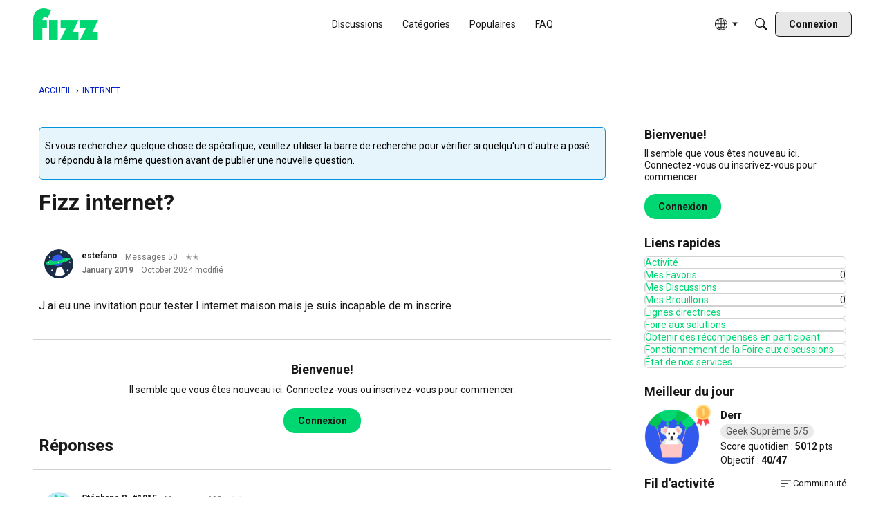

--- FILE ---
content_type: application/javascript; charset=utf-8
request_url: https://forum.fizz.ca/api/v2/locales/fr_CA/translations.js?h=697bb1df
body_size: 130538
content:
gdn.translations = {"%1$s \"%2$s\" not found.":"%1$s « %2$s » introuvable.","%1$s %2$s":"%1$s%2$s","%1$s Version %2$s":"%1$s Version %2$s","%1$s version %2$s is available.":"%1$s version %2$s est disponible.","%s is not a valid email address":"%s n'est pas une adresse email valide","%s is required":"%s est requis","%s item in queue":"%s éléments en attente","%s level":"%s niveau","%s levels":"%s niveaux","%s must be numeric":"%s doit être numérique","%s site(s) found.":"%s site (s) identifiée (s).","%s sources(s) found.":"%s source(s) identifiée(s).","%s times":"%s fois","%s unavailable":"%s indisponible","%s user found.":"%s utilisateur trouvé.","%s users found.":"%s utilisateurs trouvés. ","%s user(s) found.":"%s utilisateur(s) trouvé(s).","%s user(s) will be affected by this action.":"%s utilisateur(s) seront affectés par cette action.","<0/> will suggest answers on Q&A posts":"<0/> suggérera des réponses sur les messages de questions et réponses.","<0 /> will not suggest answers on Q&A posts":"<0 /> ne suggérera pas de réponses sur les messages de questions et réponses","(less)":"(moins)","(more)":"(plus)","(YYYY-mm-dd)":"(AAAA-mm-jj)","1 day":"1 jour","1 hour":"1 heure","1 in 5 is recommended for most communities.":"1 sur 5 est recommandé pour la plupart des communautés.","1 in 20 is recommended for most communities.":"1 sur 20 est recommandé pour la plupart des communautés.","1 month":"1 mois","1 month after being sent":"1 mois après avoir été envoyé","1 week":"1 semaine","1 week after being sent":"1 semaine après avoir été envoyé","2 weeks after being sent":"2 semaines après avoir été envoyé","4 hours":"4 heures","5 minutes":"5 minutes","15 minutes":"15 minutes","[%s] Confirm Your Email Address":" %s Confirmer votre adresse email ","[%s] Invitation":"[%s] Invitation","[%s] Password Reset":"[%s] Réinitialisation du mot de passe","[%s] Password Reset Request":"[%s] Demande de renouvellement de mot de passe.","You've reached the maximum login attempts. Please wait %s and try again.":"Vous avez atteint le nombre maximum de tentatives de connexion. Veuillez patienter %s et réessayer.","a Badge":"un Badge","A unique display name.":"Un nom d'affichage unique.","A unique label name that cannot be changed once saved.":"Un nom d'étiquette unique qui ne peut pas être modifié une fois enregistré.","Abilites":"Capacités","Abilities":"Capacités","About %s":"Environ %s","About Email Digest":"À propos d'Email Digest","About External Search":"À propos de la recherche externe","About Theme Preview":"À propos de l'avant-première du thème","Above Main Content":"Au-dessus du Contenu Principal","Accept Answer":"Accepter la réponse","\"Accept Answer\" if a suggestion answers your question.":"« Accepter la réponse » si une suggestion répond à votre question.","Account Sync Failed":"Synchronisation de comptes échouée","Accepted answer pageview ratio representing a deflected case":"Ratio de pages vues de la réponse acceptée représentant un cas dévié.","Accepted Answers":"Réponses acceptées","Action":"Réagir","Actions and Permissions":"Actions et autorisations","Actions Based on Votes":"Actions basées sur des votes","activity(ies)":"activité(s)","activity's comment(s)":"commentaire(s) de l'activité","Activity Item":"Élément d'activité","Activity item not found.":"Élément d'activité introuvable.","Add a new Pocket to your site.":"Ajoutez un nouveau Bloc à votre site.","Add a Zoom link or meeting ID to connect this event to Zoom and enable one-click registration and join buttons. Note if your event requires registration, you cannot update your meeting ID or link after creating the event.":"Ajoutez un lien Zoom ou un identifiant de réunion afin de connecter cet événement à Zoom, d'activer les boutons d'inscription et de participation en un clic. Notez que si votre événement nécessite une inscription, vous ne pouvez pas mettre à jour l'identifiant de la réunion ou le lien après avoir créé l'événement.","Add Ban Rule":"Ajouter une règle d'exclusion","Add Category":"Ajouter une catégorie","Add Columns":"Ajouter des colonnes","Add Comments":"Ajouter des commentaires","Add Connection":"Ajouter une connexion","Added By":"Ajouté par","Add Field":"Ajouter un champ","Add Info &amp; Create Account":"Créez votre compte","Add information into the from field in email addresses to help with replies (recommended).":"Ajouter plus d'info pour aider le renvoi (recommandé)","Add Interest":"Ajouter un intérêt","Adding & Editing Categories":"Ajouter & Modifier des catégories","Add Item":"Ajouter un élément","Addons":"Modules","Addons Overview":"Aperçu des addons","Add Role":"Ajouter un statut","Add rule":"Ajouter une règle","Add Tag":"Ajouter une étiquette","Add Theme":"Ajouter un thème","Add Token":"Ajouter un jeton","Add User":"Ajouter un utilisateur","Add your custom Kaltura domain(s) to transform links into embedded videos in discussions, comments or articles.":"Ajoutez votre ou vos domaines Kaltura personnalisés pour transformer les liens en vidéos intégrées dans les discussions, les commentaires ou les articles.","Add your custom Kaltura domain(s) to transform links into embedded videos in posts, comments or articles.":"Ajoutez vos domaines Kaltura personnalisés pour transformer les liens en vidéos intégrées dans les messages, les commentaires ou les articles.","administrator":"administrateur","Advanced":"Avancé","Advanced Category Settings":"Paramètres avancés des catégories","Advanced Editor Settings":"Paramètres avancés de l'éditeur","Advanced Embed Settings":"Paramètres avancés d'intégration","Advanced Forum Settings":"Paramètres avancés de la communauté","AdvancedNotifications":"Notifications avancées","Advanced Options":"Options avancées","Advanced Settings":"Paramètres avancés","Advanced settings for embedded community elements":"Paramètres avancés d'intégration des éléments de communauté","After":"Après","AI Suggested Answers":"Réponses suggérées par IA","AI Suggestions are not enabled":"Les suggestions par IA ne sont pas activées","AI Suggested Answers provides suggested answers based on community posts and linked knowledge bases. You can turn this on or off anytime by visiting your profile preferences.":"Les réponses suggérées par l'IA proposent des réponses basées sur les messages de la communauté et les bases de connaissances liées. Vous pouvez activer ou désactiver cette fonction à tout moment en consultant les préférences de votre profil.","Alert users if they click a link in a post that will lead them away from the forum. ":"Avertit les utilisateurs lorsqu'ils cliquent sur un lien dans un post qui les fera quitter le forum.","Alive":"Actif","All %1$s":"Toutes %1$s","All Time":"Tout le temps","All Dashboard Pages":"Toutes les pages du Tableau de bord","All discussions in this category will be permanently deleted.":"Toutes les discussions de cette catégorie seront supprimées de façon permanente.","All Forum Pages":"Toutes les pages du forum","All of the user content will be replaced with a message stating the user has been deleted.":"Tout le contenu utilisateur sera remplacé par un message faisant état du fait que l'utilisateur a été supprimé.","Allow embedded content":"Autoriser le contenu intégré","Allow images":"Autoriser les images","Allow new users to be registered through email.":"Permettre aux nouveaux utilisateurs de s'enregistrer par email.","Allow this connection to issue API access tokens.":"Autorisez cette connexion à émettre des jetons d'accès à l'API.","Allow Third-Party Script Execution":"Autoriser l'exécution de scripts par des tiers","Allow users to change their own avatars":"Permettre aux utilisateurs de modifier leurs propres avatars","Allow users to dismiss this message":"Autoriser les utilisateurs à ignorer ce message.","All Pages":"Toutes les pages","All Replies":"Toutes les réponses","An enabled message will be visible on the site.":"Un message activé sera visible sur le site.","An answer in this the community thread was marked as accepted":"La réponse dans le fil de discussion de la communauté a été marquée comme acceptée.","An error occurred updating your privacy setting":"Une erreur s'est produite lors de la mise à jour de vos paramètres de confidentialité.","Anonymize Analytics Data by Default":"Anonymiser les Données d’analyse par défaut","Answers is not available if you have not accepted cookies.":"Les réponses ne sont pas disponibles si vous n'avez pas accepté les cookies.","API":"API","API Label is required":"L'étiquette API est requise","API Name":"Nom de l'API","API SSO Expand Permission":"L'API SSO étend l'autorisation","API Status":"Statut de l'API","Appearance":"Apparence","Applicant":"Candidat","applicant":"candidat","Applicant Role":"Sélectionner le statut qui sera appliqué aux nouveaux candidats. Ceci ne vous concerne que si vous avez choisi la méthode d'enregistrement par approbation.","Application":"Application","Application ID":"ID de l'application / Clé de l'API","Applications":"Applications","Application Secret":"Clé secrète","Applied by Administrator":"Appliqué par l'Administrateur","Applied Manually":"Appliqué manuellement","Applied On":"Date","Apply to subcategories":"Appliquer aux sous-catégories","Approval":"Approbation","Archive Discussions":"Archiver des discussions","Are you sure you want to delete %s items forever?":"Êtes-vous sûr de vouloir supprimer %s éléments de façon définitive?","Are you sure you want to delete 1 item forever?":"Êtes-vous sûr de vouloir supprimer 1 élément de façon définitive?","Are you sure you want to delete this badge? This is irreversible and will revoke the badge from all users who have it.":"Êtes-vous certain de vouloir supprimer ce badge? Ceci est irréversible et retirera le badge de tous les utilisateurs à qui il a été accordé.","Are you sure you want to delete this category?":"Êtes-vous sûr de vouloir supprimer cette catégorie?","Are you sure you want to restore %s items?":"Êtes-vous sûr de vouloir restaurer %s objets?","Are you sure you want to restore 1 item?":"Êtes-vous sûr de vouloir restaurer 1 objet?","Are you sure you want to turn off all AI Suggested Answers? You can undo this in your profile settings at anytime.":"Êtes-vous sûr de vouloir désactiver toutes les réponses suggérées par l'IA? Vous pouvez annuler cette opération à tout moment dans les paramètres de votre profil.","Assistant Tone of Voice":"Tonalité de la voix de l'assistant","Assistant Icon":"Icône de l'assistant","Assistant Name":"Nom de l'assistant","At least one visible column is required. Show or add a visible column.":"Au moins une colonne visible est requise. Afficher ou ajouter une colonne visible.","A url-friendly version of the category name for better SEO.":"Une version de l'URL des catégories plus conviviales pour un meilleur référencement.","Automatically Save Drafts":"Enregistrer automatiquement les brouillons","Authors may always edit":"Les auteurs peuvent toujours éditer","Authors may edit for %s":"Les auteurs peuvent éditer pendant %s","Authors may never edit":"Les auteurs ne peuvent jamais éditer","Auto-Fetch New Comments":"Chercher automatiquement les nouveaux commentaires","Avatar Dimensions":"Dimensions de l'avatar","Avatars":"Avatars","Background Color":"Couleur de Fond","Back to all users":"Retour à tous les utilisateurs","Back to Mobile Site":"Retour au site mobile","Badge cannot be deleted.":"Le badge ne peut être supprimé.","Badge Class":"Classe de badge","Badge Class Level":"Niveau de classe de badge","Badge deleted.":"Badge supprimé.","Badge Name":"Nom","BadgeRecipientsHeading":"Destinataires les plus récents","BadgeRequestColumnLabel":"Faire une demande","Badge Requests":"Demande de badges","Badge requests":"Demandes de badges","Balanced":"Équilibré","Ban Item":"Élément","Ban List":"Liste noire","Banner":"Bandeau","Banner Logo":"Logo du bandeau","Banner Title":"Titre de la bannière","Banner Search Box":"Zone de recherche de bannière","Banning":"Bannissement en cours","Banning Options":"Options de bannissement","Ban Rule":"Règle d'exclusion","Ban Rules":"Règles d'exclusion","Ban Type":"Écrire","Basic Information":"Information de base","Before":"Avant","Before activating this feature, please be aware of the following potential implications:":"Avant d'activer cette fonctionnalité, veuillez tenir compte des implications potentielles suivantes :","Begin At":"Commencer à","Below Sidebar":"En-dessous de la barre de navigation latérale","Blocked":"Bloqués","Blog Comments":"Commentaires du blog","Bookmark a discussion using its star icon.":"Cliquer sur l'étoile enregistre la discussion en favori.","Browse Addons":"Naviguer parmi les extensions","Browser Compatibility:":"Compatibilité des navigateurs :","Browse for a new banner logo if you would like to change it:":"Naviguez à la recherche d'une nouveau logo bannière si vous souhaitez le changer :","Button Background Color":"Bouton Couleur de Fond ","Button Text Color":"Bouton Couleur de Texte ","Cannot build profile information if user is not defined.":"Impossible de générer les informations du profil si l'utilisateur n'est pas défini.","Categories &amp; Discussions":"Catégories & Discussions","Categories to Exclude from AI Answers":"Catégories à exclure des réponses de l'IA","Categories are used to organize discussions.":"Des catégories sont utilisées pour aider vos utilisateurs à organiser leurs discussions d'une façon qui sera profitable pour votre communauté.","Categories are used to organize posts.":"Les catégories sont utilisées pour aider vos utilisateur·ices à organiser leurs messages d’une manière significative pour votre communauté.","Categories allow you to organize your posts.":"Les catégories vous permettent d’organiser vos messages.","Categories Layout":"Affichage des catégories","Category Following":"Abonnements aux Catégories","Category Page Layout":"Mise en page des catégories","Category Url:":"URL de la catégorie :","Censored Words":"Mots censurés","Change Log":"Journal des modifications","Change the look of All Categories":"Vous pouvez modifier l'aspect de la page <b>Toutes les Catégories</b> <a href=\"%s\">ici</a>.","Change the way that new users register with the site.":"Changez la manière dont les nouveaux utilisateurs s'inscrivent dans la communauté.","Change your banner":"Changer votre bannière","Changing the Discussions Menu Link":"Changer le lien du menu discussions","Check all permissions that apply for each role":"Choisissez toutes les autorisations qui s'appliquent à chaque statut","Check all permissions that apply to this role:":"Vérifiez toutes les autorisations qui s'appliquent à ce statut :","Check out my new community!":"Venez visiter ma nouvelle communauté","Check out the full list of video tutorials here.":"Vous trouverez la liste complète des tutoriels vidéo ici.","Check out the new community forum I've just set up.":"Venez voir la nouvelle communauté récemment créée. C'est l'endroit idéal pour discuter en ligne. ","Choose a locale pack":"Choisissez un pack de langue","Choose Avatar":"Choisissez un Avatar","Choose the preferred layout for the categories page.":"Choisissez votre mise en page préférée pour la page Catégories.","Choose the preferred layout for the discussions page.":"Choisissez votre mise en page préférée pour la page Conversations","Choose who can send out invitations to new members:":"Choisissez qui peut envoyer des invitations à de nouveaux membres :","Choose how many records to display.":"Choisissez le nombre d'enregistrements à afficher.","Choose when to load records from.":"Choisissez quand charger les enregistrements.","Class":"Classe","Clear All":"Tout effacer","Classic table layout used by traditional forums":"Mise en page classique en table utilisée par les forums traditionnels","Clean Spam":"Nettoyer le spam","Click a tag name to edit. Click x to remove.":"Cliquez sur le nom de l'étiquette (« tag ») à modifier. Cliquez sur X pour supprimer.","Click here to apply it.":"Cliquez ici pour l'appliquer.","Click here to carry on.":"Cliquez ici pour continuer.","Click here to carry on to your dashboard":"Cliquez ici pour poursuivre vers votre tableau de bord","Client ID":"Identifiant client","Colored":"Coloré","Column Display Settings":"Paramètres d'affichage des colonnes","comment(s)":"commentaire(s)","Comment  Body":"Commentaire | Texte","Comment Count":"Nombre de commentaires","Comment Settings":"Configuration des commentaires","Comments Page":"Page de commentaires","Comments per Page":"Commentaires par Page","Comment  Subject":"Commentaire | Sujet","Community Discussion Categories":"Catégories de discussion de la communauté","Community Member Content":"Contenu des membres de la communauté","Condition":"Condition","Condition Expression":"Valeur","Condition Field":"Champ","Conditions":"Conditions","Condition Type":"Écrire","Configure an Authenticator":"Configurer une méthode d'authentification","Configuration settings for password fields in Vanilla":"Paramètres de configuration des champs de mot de passe dans Vanilla","Configure custom Kaltura domains":"Configurer des domaines Kaltura personnalisés","Configure how nested categories are displayed to users.":"Configurez la façon dont les catégories imbriquées sont affichées aux utilisateurs.","Configuring Vanilla's Homepage":"Configurer la Page d'accueil de la Communauté Vanilla","Confirmation  Body":"Confirmation | Texte","Confirm email addresses":"Demander aux utilisateurs de confirmer leurs adresses e-mail (recommandé)","Connections":"Connexions","Consumer Key":"Clé de l'Utilisateur <small>(Consumer Key)</small>","Consumer Secret":"Clé secrète <small>(Consumer secret)</small>","Contact Vanilla Staff to get the Q&A site configuration enabled. Then enable the Q&A addon in the Addons section of the dashboard.":"Contactez l'équipe Vanilla pour activer la configuration du site de questions-réponses. Ensuite, activez le module de questions-réponses dans la section « Modules » du tableau de bord.","Contact Vanilla Staff to get the Q&A site configuration enabled. Then enable the Q&A addon in the <0/> section of the dashboard.":"Contactez l'équipe de Vanilla pour activer la configuration du site de questions-réponses. Ensuite, activez le module de questions-réponses dans la section <0/> du tableau de bord.","Content Curation":"Sélection du contenu","Content flagged as spam is stored here for moderator review.":"Le contenu signalé comme spam est conservé ici en attendant la révision par les modérateurs.","Content Flagging":"Signalement de contenu abusif","Content Security Domains":"Domaines de sécurité du contenu","Content to Suggest":"Contenu à suggérer","Continue Replying":"Continuer à répondre","Conversation Messages":"Messages de conversation","Conversations":"Conversations privées","Conversations Setup":"Configuration des conversations","Could introduce vulnerabilities like Cross-Site Scripting (XSS) if initial scripts are compromised.":"Peut introduire des vulnérabilités telles que le Cross-Site Scripting (XSS) si les scripts initiaux sont compromis.","Could not find a theme identified by '%s'":"Le thème identifié par '%s' n'a pas pu être trouvé","Could not instantiate mail function.":"La fonction e-mail n'a pu être concrétisée.","Could not link the addon.":"Le lien pour l'extension n'a pas pu être fait.","Could not open %s.":"%s n'a pas pu être ouvert.","Could not open addon file. Addons must be zip files.":"Le fichier extension n'a pas pu être ouvert. Les extensions doivent être des fichiers sous format zip.","Create & organize discussion categories and manage your users.":"Créez & organisez des catégories de conversation et gérez vos utilisateurs.","Created new badge":"Créer un nouveau badge","Create Zoom Meeting":"Créer une réunion Zoom","CreateFile":"Créer","Criteria":"Critères","CSS":"CSS","CssClass":"Catégorie CSS","Current Authenticator":"Méthode d'authentification actuelle","Current File:":"Fichier actuel :","Current Mobile Theme":"Thème actuel du mobile","Current Theme":"Thème actuel","Custom Themes":"Personnaliser les thèmes","Customize AI Persona":"Personnaliser la personnalité de l'IA","Custom Recent Posts Layouts":"Mise en page personnalisée des articles récents","Database Structure Upgrades":"Mises à jour de la structure de la base de donnée","Date From":"Date à partir de","Date To":"Date à","Debugger":"Console d'erreurs","Debug Information":"Informations de Débogage","Decline":"Décliner","Default (%s)":"Défaut (%s)","Default <0/>":"Par défaut <0/>","Default %s Permissions":"Droits d'accès de %s par défaut","Default  Category":"Défault|Catégorie","Default Category Permissions":"Autorisations des Catégories par défaut","Default Followed Categories":"Catégories suivies par défaut","Default Interests Only":"Intérêts par défaut seulement","Default Locale":"Pack de Langue par défaut","Default Roles":"Rôles par défaut","default type":"défault","Default Type":"Type par défaut","Define your forum homepage":"Définissez la page d'accueil de votre communauté","Delete Badge":"Supprimer le badge","Delete Category":"Supprimer une Catégorie","Delete moderation information":"Supprimer les informations sur la modération","Delete Role":"Supprimer le statut","Delete Theme":"Supprimer le thème","Delete User":"Supprimer l'Utilisateur","Delete User: %s":"Supprimer l'Utilisateur : %s","Deleting category...":"Catégorie en cours de suppression","Deleting role...":"Rôle en cours de suppression","Delivery Date":"Date de livraison","Description":"Description","Desktop Themes":"Thèmes de bureau","Did You Know?":"Le saviez-vous?","Disable":"Désactiver","Disable Content Flagging":"Désactiver le signalement de contenu","Disabled":"Désactivées","Disabled %1$s":"Désactivées %1$s","Disabled: The pocket will <b>not</b> be displayed.":"Désactivé: Ce bloc <b>ne sera pas</b> affiché.","Disable Signatures":"Désactiver les signatures","Disable Tagging":"Désactiver le marquage de contenu","Discard Reply":"Ne pas tenir compte de la réponse","Discussion & Comment Editing":"Modification des Discussions & Commentaires","Post & Comment Editing":"Édition des messages et commentaires","Discussions":"Discussions","discussion(s)":"discussion(s)","Discussion  Body":"Discussion|Texte","Discussions Layout":"Mise en page des discussions","Discussions per Page":"Discussions par Page","Posts per Page":"Messages par page","Discussion  Subject":"Discussion|Sujet","Dismissable":"Peut/peuvent être exclu(e)(s)","Dismiss Answer":"Rejeter la réponse","Display content from followed categories":"Afficher le contenu des catégories suivies","Display in dashboard. (not recommended)":"Afficher dans le tableau de bord. (non recommandé)","Display Open Cases in Profile Page?":"Afficher les cas ouverts dans la page de profil?","Display Options":"Afficher les options","Display records from this subcommunity":"Afficher les enregistrements de cette sous-communauté","Display root categories as headings.":"Afficher les catégories de base en tant que titres.","Displays the banner image form the branding page prominently throughout the theme.":"Affiche l'image de bannière de la page de la stratégie de marque bien en vue dans l'ensemble du thème.","Display a searchbox on top of the banner image.":"Afficher une zone de recherche en haut de l'image de bannière.","Display records from this category.":"Afficher les enregistrements de cette catégorie.","Display records from this subcommunity.":"Afficher les enregistrements de cette sous-communauté.","Don't display for embedded comments.":"Ne pas afficher pour les commentaires intégrés.","Don't Refresh":"Ne pas actualiser","Don't use Categories":"Ne pas utiliser les Catégories","Do not display the categories in the side panel.":"Ne pas afficher les catégories dans la barre de navigation latérale.","Download Locale List":"Télécharger la liste de localisations","DownloadLocalePack":"Télécharger","Download Locale Pack":"Télécharger le pack de localisations","Edit/Delete Log":"Modifier/Effacer les logs","Edit Category":"Modifier la catégorie","Edit CSS":"Éditer les CSS","Edit Default Categories":"Modifier les catégories par défaut","Edit HTML":"Modifier l’HTML","Edit Interest":"Modifier l'intérêt","Edit Message":"Modifier le message","Edit Role":"Modifier le statut","Edit User":"Modifier l'Utilisateur","Email Confirmation Role":"Statut de confirmation d'adresse de courriel","Email Digest":" Résumé des courriels","Email Digest Prompt Widget will be available when the Email Digest is enabled.":"Le widget d'invite Email Digest sera disponible lorsque Email Digest sera activée.","Email Digest Logo":"Logo Email Digest","Email digests will be sent on the selected day every week. Changes to the set day will take affect the following week.":"Les résumés par courriel seront envoyés chaque semaine le jour choisi. Les modifications apportées au jour choisi prendront effet la semaine suivante.","Email Footer":"Pied de page du courriel","Email Styles":"Styles de l'Email","Embed Comments":"Intégrer les commentaires","Embedding":"Intégration","Embedding Documentation":"Intégration des documents","Embedding is currently DISABLED.":"L'intégration est actuellement DÉSACTIVÉE.","Embedding is currently ENABLED.":"L'intégration est actuellement ACTIVÉE.","Embed Forum":"Intégrer le forum","Embed My Forum":"Intégrer mon forum","Embed Modules":"Intégrer les modules","Embed modules from your Vanilla forum into your site":"Intégrez les modules de votre forum Vanilla sur votre site","Embeds":"Intégrer","Embed Vanilla":"Intégrer Vanilla","Embed your entire Vanilla forum":"Intégrez la totalité de votre communauté Vanilla","Embed your forum in your web site":"Intégrez votre communité à votre site web","Enable":"Activer","Enable/Disable":"Activer/désactiver","Enable admin checkboxes on discussions and comments.":"Activer les coches administrateur sur les discussions et les commentaires.","Enable checkboxes on discussions and comments":"Activer les cases à cocher sur les discussions et les commentaires","Enabled %1$s":"Activées %1$s","Enabled: The pocket will be displayed.":"Désactivé: Le bloc sera affiché.","Enable HTML emails":"Activer les courriels HTML","Enable embedding to use blog comments.":"Afin de pouvoir utiliser cette fonctionnalité, vous devez activer l'intégration.","Enable Image Upload Limit":"Activer la limite de téléchargement d'image","Enable link embeds in discussions and comments":"Activer l'intégration des liens dans les discussions et les commentaires","Enable link embeds in posts and comments":"Activer l’intégration de liens dans les messages et les commentaires","Enable OpenID":"Activer OpenID","Enable Pocket Locations":"Permettre la localisation de la pochette","Enable Private Communities":"Permettre aux communautés privées","Enable Product Integration":"Permettre l'intégration des produits","Enable Followup Notifications":"Activer les notifications de suivi","Enable sending notification emails":"Activer l'envoi de courriels de notification","Enable Tagging":"Activer l'étiquetage","Enable this message":"Activer ce message","Enable this source":"Activer cette source","Enable to only show posts from categories a user follows.":"Activer pour afficher uniquement les publications des catégories qu'un utilisateur suit.","Enable to get a preview of our new user management dashboard with improved search and new configuration options.":"Activer pour avoir un aperçu de notre nouveau tableau de bord de gestion des utilisateurs avec une recherche améliorée et de nouvelles options de configuration.","Enabling a Locale Pack":"Activer un pack de langue","Enabling this feature will modify your Content Security Policy to trust additional scripts injected as dependencies by your custom scripts.":"L'activation de cette fonctionnalité modifiera votre politique de sécurité du contenu pour qu'elle fasse confiance aux scripts supplémentaires injectés en tant que dépendances par vos scripts personnalisés.","Enabling this feature will modify your site's Content Security Policy (CSP) to permit approved scripts in your current trusted domain list to dynamically load other scripts, it will add a ‘strict-dynamic’ directive to your CSP offering more flexibility in incorporating third-party content.":"L'activation de cette fonctionnalité modifiera la politique de sécurité du contenu (CSP) de votre site pour permettre aux scripts approuvés dans votre liste actuelle de domaines de confiance de charger dynamiquement d'autres scripts. Elle ajoutera une directive « strict-dynamique » à votre CSP, ce qui offrira une plus grande souplesse dans l'intégration de contenu tiers.","Encourage your friends to join your new community!":"Encouragez vos amis à rejoindre votre nouvelle communauté!","Enter a comma-delimited list of indexes, starting at 1.":"Entrez une liste d'index délimités par des virgules et commencant par 1.","Enter numbers starting at 1.":"Entrer des nombres commençant à 1.","Enter the email address of the person you would like to invite:":"Indiquez l'adresse de courriel de la personne à inviter :","Enter the url to the page you would like to use as your homepage":"Entrez l'url vers la page que vous souhaitez utiliser comme page d'accueil","Enter the url to the page you would like to use as your homepage:":"Entrez l'url que vous souhaitez utiliser en tant que page d'accueil :","Error sending email. Please review the addresses and try again.":"Erreur lors de l'envoi de l'email. Vérifiez l'adresse mail et réessayez à nouveau.","Even More Help?":"Encore plus d'aide ?","Event Log":"Journal d'événement","Event Name":"Nom de l'événement","Every %s hour":"Chaque heure","Every %s hours":"Toutes les %s heures","Every %s minute":"Chaque minute","Every %s minutes":"Toutes les %s minutes","Every %s second":"Chaque seconde","Every %s seconds":"Toutes les %s secondes","Every 1 minute":"Toutes les minutes","Every Page":"Chaque page","Everything is ok.":"Tout va bien.","Excerpt Length":"Longueur de l'extrait","Exclude Categories":"Exclure les catégories","Exclude Default Interests":"Exclure les intérêts par défaut","Exclude these from the source":"Exclure ces intérêts de la source","Exclude archived discussions from the discussions list":"Exclure les discussions archivées de la liste des discussions","Existing members send invitations to new members.":"Les membres existants envoient des invitations aux nouveaux membres.","Exit Preview":"Quitter l'aperçu","Exit":"Quitter","External Search":"Recherche externe","External search replaces Vanilla’s out of the box search with a third party search provider of your choice.":"La recherche externe remplace la recherche standard de Vanilla par un fournisseur de recherche tiers de votre choix.","Facebook Connector":"Connecteur Facebook","Facebook Settings":"Paramètres Facebook","Failure":"Échec","Fallback Image":"Image de remplacement","False":"Faux","Favicon":"Favicon","FaviconBrowse":"Naviguez à la recherche d'un nouveau favicon si vous souhaitez le changer :","FaviconDescription":"Le favicône de votre site apparait dans la barre de titre de votre navigateur. Il sera réduit à l'échelle.","Feature is not configured":"La fonctionnalité n'est pas configurée","Featured":"En vedette","Featured Image":"Image en vedette","FileUpload is currently OFF":"Le téléversement de fichiers est actuellement *désactivé*","FileUpload is currently ON":"Le téléversement de fichiers est actuellement *activé*","Filter":"Filtre","Filter By":"Filtrer par","Filter Results":"Filtrer les résultats","Finished":"Fini","Fingerprint":"Empreinte digitale","First Visit":"1re visite","Flagged By":"Signalé par","Flagged Content":"Contenu marqué","Flood Control":"Contrôle des flux","Forbidden words":"Mots interdits","Follow Up Delay":"Retard de suivi","For example, to allow yourdomain.com, www.yourdomain.com, and help.yourdomain.com, you would add *.yourdomain.com":"Par exemple, pour autoriser yourdomain.com, www.yourdomain.com et help.yourdomain.com, vous devez ajouter *.yourdomain.com.","Force the forum to only be accessible through this url":"Forcer l'accès à votre forum via cette url unique","Force your forum to be viewed through the Remote Url":"Forcer à voir votre forum via l'url distante","Formats":"Formats","Footer":"Pied de page","Forum Data":"Données du forum","Forum Settings":"Paramètres du forum","Frequency":"Fréquence","Friendly and Personal":"Amical et personnel","From Email Address":"Adresse électronique de l'expéditeur","From Name":"Du nom","Full post in email notifications":"Message complet dans les notifications par e-mail","Garden":"Forum","Garden.api.ssoIDPermission.description":"Les rôles ayant cette autorisation pourront étendre les ID SSO dans les appels API v2.","Gave badge to users.":"Donner le badge aux utilisateurs.","Generate":"Genérer","Generate Client ID and Secret":"Générer un Identifiant et Secret","Generate import SQL only":"Générer l'importation SQL uniquement","Generating Suggestions. You will be notified when they are ready for you to review.":"Génération des suggestions en cours. Vous serez informé lorsqu'elles seront prêtes à être examinées.","Get More Applications":"Obtenir plus d'applications","Get More Plugins":"Obtenir plus de modules complémentaires","Get More Themes":"Obtenir plus de thèmes","Getting Started":"Vos premiers pas","Getting Started with Vanilla":"Vos premiers pas avec Vanilla","give":"donner","Give a Badge":"Donnez-moi un badge","Given Indexes":"Index donnés","Greetings. I am your AI Suggestion Assistant, here to assist you in finding relevant articles and posts to answer your queries. Please feel free to ask any questions you may have.":"Bonjour. Je suis votre assistant de suggestion par IA et je suis là pour vous aider à trouver des articles et des messages pertinents pour répondre à vos questions. N'hésitez pas à poser vos questions.","guest":"invité","Guest roles":"Vérifiez tous les rôles qui seront appliqués aux invités.","Hash Algorithm":"algorithme de hachage","HeadlineFormat.AddUser":"{ActivityUserID,user} a ajouté un compte pour {RegardingUserID,user}.","HeadlineFormat.PictureChange":"{RegardingUserID,You} a modifié {ActivityUserID,your} photo de profil.","HeadlineFormat.RegistrationApproval":"{ActivityUserID,user} a approuvé les applications pour {RegardingUserID,user}.","HeadlineFormat.Status":"{ActivityUserID,user}","HeadlineFormat.WallPost":"{RegardingUserID,you} → {ActivityUserID,you}","Heads up!":"Attention!","Heads Up!":"Soyez attentifs !","Header":"En-tête","Height":"Hauteur","Hello there! I am your AI Suggestion Assistant, here to help you find the best articles and posts to answer your questions. Feel free to ask anything, I am here to make your search fun and informative!":"Bonjour! Je suis votre assistant de suggestion par IA, ici pour vous aider à trouver les meilleurs articles et messages pour répondre à vos questions. N'hésitez pas à poser des questions, je suis là pour rendre votre recherche amusante et instructive!","Help &amp; Tutorials":"Aide & tutoriels","Here's how to get started:":"Voici comment commencer :","Hidden for everything!":"Caché pour tout!","Hidden for mobile":"Caché pour les mobiles","Hide discussions from Recent Discussions and Widgets.":"Masquez les discussions des discussions récentes et des widgets.","Hide posts from Recent Posts Page and Widgets.":"Masquer les messages de la page des messages récents et des gadgets logiciels.","Hide Pocket Locations":"Masquer les emplacements des Blocs","Hide signatures for guests":"Cacher les signatures aux invités","Hide signatures on embedded comments":"Cacher les signatures sur le contenu intégré","Hide Suggestions":"Cacher les suggestions","History":"Historique","Homepage":"Page d'accueil","Homepage Title":"Titre de la page d'accueil","How the content is going to be filtered.":"Comment le contenu sera filtré.","How to use themes":"Comment utiliser des thèmes","However, this comes with increased responsibility to ensure the security of your site.":"Cependant, cela s'accompagne d'une responsabilité accrue pour assurer la sécurité de votre site.","Html":"HTML","HTML Emails":"Email HTML","HTTP Strict Transport Security (HSTS) Settings":"Paramètres HTTP Strict Transport Security (HSTS)","Hot (score + activity)":"Chaud (score + activité)","If enabled, the full content of posts will be sent in email notifications to users.":"Si activé, le contenu complet des publications sera envoyé dans les notifications par e-mail aux utilisateurs.","If left empty, Email Logo is used.":"Si ce champ est vide, le logo du courriel est utilisé.","If you have a link to internal document in 'Link to Terms of Use' above, 'Terms of Use Text' will be ignored. Remove the link if you want to use this text.":"Si vous possédez un lien vers un document interne dans la rubrique « Lien vers les conditions d'utilisation » ci-dessus, la rubrique « Texte des conditions d'utilisation » sera ignorée. Supprimez le lien si vous souhaitez utiliser ce texte.","Inbox Page":"Boîte de réception","Include Child Categories":"Inclure les catégories d'enfants","Include full post in email notifications":"Inclure l'intégralité du message dans les notifications par courriel","Include Featured Images":"Inclure les images en vedette","Include featured images with posts in email digest":"Inclure des images de présentation dans les articles des résumés de courriels","Include internal profile fields":"Inclure les champs de profil interne","Include private profile fields":"Inclure les champs de profil privé","Include Subcategories":"Inclure des sous-catégories","Include Subdomains":"Inclure les sous-domaines","Increased Security Risks:":"Risques accrus en matière de sécurité :","Indexes":"Index","Information":"Informations","Install Vanilla without a .htaccess file.":"Installer Vanilla sans fichier .htaccess.","Integrate Banner Image":"Intégrer l'image de bannière","Interest Name":"Nom de l'intérêt","Interests & Suggested Content":"Intérêts et contenu suggéré","Intermediate":"Intermédiaire","Internaltionalization & Localization":"Internaltionalisation & Localisation","Introduction":"Introduction","Introducing Vanilla Reactions and Badges":"Une introduction aux réactions et badges sur Vanilla","Invalid category for deletion.":"Catégorie invalide pour la suppression.","Invalid entry.":"Entrée invalide.","Invisibility Cloak Settings":"Paramètres de la cape d'invisibilité","Invitation Code":"Code d'invitation","InvitationMessage":"Bonjour!\n\nRegardez la nouvelle communauté que je viens de mettre en place. C'est un super endroit pour discuter ensemble.\n\nSuis le lien ci-dessous pour y accéder.","Invitations per month":"Invitations par mois","Invitations will expire":"Les invitations expireront","Invited by":"Invité par","It looks like you edited your post. <0/> or <1/>.":"Il semble que vous ayez modifié votre message. <0/> ou <1/>.","JavaScript":"JavaScript","jsConnect Client Libraries":"Librairies client jsConnect","jsConnect Documentation":"Documentation jsConnect","JS":"JS","Key Type":"Type de Clé","Key Value":"Valeur de la Clé","Keyword Blocker":"Bloqueur de mots-clés","Label":"Étiquette","Label is required":"L'étiquette est requise","Label this Revision":"Étiqueter cette Révision","Language Style":"Style linguistique","Large images will be scaled down.":"Les grandes images seront redimensionnées à une largeur maximale de %spx et une hauteur maximale de %spx.","Last Visit":"Dernière visite","Last Day":"Dernier jour","Last Week":"La semaine dernière","Last Month":"Le mois dernier","Layman's Terms":"Termes simples","Layout":"Mise en page","Learn more":"Apprendre encore plus","Learn more about HSTS at %s.":"En savoir plus sur le protocole HSTS sur %s.","Legacy Recent Posts Layout":"Présentation traditionnelle des messages récents","Level":"Niveau","Level of Technical Language":"Niveau de langage technique","Limits: 60 characters, no breaks.":"Limite : 60 caractères, sans coupure.","Link Color":"Couleur des liens","Likes":"Aime","Limit the pocket to one or more roles or permissions.":"Limiter ce bloc à un ou plusieurs statuts ou permissions.","Limit":"Limite","List of discussion IDs to delete.":"Liste des identifiants de discussion à supprimer.","Locale Key (Folder)":"Emplacement du pack de langue (dossier)","Locale Name":"Nom du pack de langue","Locales":"Packs de langues","Location":"Emplacement","Locations":"Emplacements","Logo":"Logo","LogoBrowse":"Naviguez à la recherche d'une nouveau logo bannière si vous souhaitez le changer :","Maintenance Mode":"Mode maintenance","Make sure you select at least one item before continuing.":"Sélectionnez au moins un élément avant de continuer.","Add your site to trusted domains.":"Veillez à ce que votre site soit ajouté à %s lors de l'activation de l'imbrication.","Manage":"Gérer","Manage Applicants":"Gestion des candidats","Manage Applications":"Gestion des applications","Manage Badges":"Gérer les badges","Manage Badge Requests":"Gérer les demandes de badges","Manage Categories":"Gestion des catégories","Manage Groups":"Gérer les groupes","Manage Messages":"Gestion des messages","Manage Plugins":"Gestion des modules complémentaires","Manage Roles & Permissions":"Gestion des statuts & autorisations","Manage Suggested Answer Sources":"Gérer les sources de réponses suggérées","Manage Spam":"Gestion du spam","Manage Themes":"Gestion des thèmes","Manage Users":"Gestion des utilisateurs","Managing Categories":"Gestion des catégories","Manual":"Manuel","Mark All Suggested Answers as Accepted":"Marquer toutes les réponses suggérées comme acceptées","Max %s length":"Longueur maximum de %s","Max Age":"Âge maximum","Max Avatar Height":"Hauteur maximale de l'avatar","Max Avatar Width":"Largeur maximale de l'avatar","Max Comment Length":"Longueur maximale des commentaires","Max height of %s":"Longueur maximum pour %s ","Max height of %s in pixels":"Longueur maximum pour %s  en pixels","Maximum Category Display Depth":"Profondeur maximale d'affichage des catégories","Max number of %s":"Nombre maximum de %s","Max number of images in signature":"Nombre maximum d'images dans la signature","Maximum number of posts to be included in the email digest.":"Nombre maximum d'articles à inclure dans le résumé de courriel.","Max Post Length":"Longueur maximale du message","Max signature length":"Longueur maximale de signature","member":"membre","Member roles":"Cochez tous les rôles qui doivent être appliqués aux utilisateurs nouveaux/approuvés.","Membership":"Membriété","Message":"Message","Message ID":"ID message","Messages":"Messages","Meta Options":"Méta-options","Method":"Méthode","Min Post Length":"Durée minimale du poste","minute(s)":"minute(s)","Mixed Layout":"Disposition mixte","Mobile Address Bar Color":"Couleur de la barre d'adresse mobile","Mobile Banner Logo":"Logo de bannière mobile","Mobile Themes":"Thèmes mobiles","moderator":"modérateur","Moderators have permission to edit most content.":"Les modérateurs ont la permission d'éditer la plupart du contenu.","Modern Layout":"Mise en page moderne","Modern non-table-based layout":"Mise en page moderne non basée sur des tables","More complex language and may introduce some industry-specific terms, but still understandable to most people.":"Langage plus complexe et possibilité d'introduire des termes spécifiques à l'industrie, mais toujours compréhensible pour la plupart des gens.","More information":"Plus d'informations","More technical language and industry-specific terms -- assumes a higher levelOfTech of understanding/familiarity with subject matter.":"Langage plus technique et termes spécifiques à l'industrie : suppose un niveau supérieur de compréhension/familiarité avec le sujet.","more than %s deep":"plus de %s de profondeur","Most pockets shouldn't be displayed in the dashboard.":"Les blocs supplémentaires ne peuvent être affichées dans le tableau de bord.","Move discussions in this category to a replacement category.":"Déplacer les conversations de cette catégorie dans une catégorie de substitution.","My Invitations":"Mes invitations","Name of Interest":"Nom d'intérêt","Need More Help?":"Besoin d'aide?","never":"Jamais","Never - Users Must Refresh Page":"Jamais - les utilisateurs doivent rafraîchir la page","Never display on mobile browsers.":"Ne jamais afficher sur des navigateurs mobiles.","NewApplicantEmail":"Nouveau candidat :","New comments in the last day":"Nouveaux commentaires  ces dernières 24h","New comments in the last week":"Nouveaux commentaires ces 7 derniers jours","New conversations in the last day":"Nouvelles conversations  ces dernières 24h","New conversations in the last week":"Nouvelles conversations ces 7 derniers jours","New discussions in the last day":"Nouvelles conversations ces dernières 24h","New discussions in the last week":"Nouvelles conversations ces 7 derniers jours","New messages in the last day":"Nouveaux messages des dernières 24h","New messages in the last week":"Nouveaux messages des 7 derniers jours","New User Management":"Gestion des nouveaux utilisateurs","New users are only registered through SSO plugins.":"Les nouveaux utilisateurs sont enregistrés uniquement à l'aide de modules SSO.","New users are reviewed and approved by an administrator (that's you!).":"Les nouveaux utilisateurs sont passés en revue et approuvés par un administrateur (c'est vous!).","New users fill out a simple form and are granted access immediately.":"Les nouveaux utilisateurs remplissent un simple fomulaire et bénéficient d'un accès immédiat.","New users in the last day":"Nouveaux utilisateurs ces dernières 24h","New users in the last week":"Nouveaux utilisateurs ces 7 derniers jours","No Ban Rules Found":"Aucune règle d'interdiction trouvée","No Change":"Pas de changement","No drafts.":"Aucun brouillon.","No further suggestions.":"Pas d'autres suggestions.","No item options are available for Link display type.":"Aucune option n’est disponible pour le type d’affichage « Lien ».","No Items Selected":"Aucun élement sélectionné","No results for %s.":"Pas de résultats pour <b>%s</b>.","Not Dismissable":"Ne peut/peuvent être exclu(e)(s) ","Notes":"Remarques","Notifications will appear here.":"Les notifications apparaîtront ici.","NotifyApplicant":"Notifiez-moi si quelqu'un pose sa candidature pour devenir membre.","Notify me when people comment on a discussion.":"M'avertir en cas de commentaire","Notify me when my questions have AI Suggested Answers":"M'avertir lorsque mes questions ont des réponses suggérées par l'IA","Notify me when people start new discussions.":"M'avertir à chaque nouvelle discussion","Not Spam":"Non spam","Number of %s listed per page.":"Nombre de %s répertoriés par page.","Number of blocked registrations":"Nombre d'inscriptions bloquées","Number of days before a follow-up email is automatically sent.":"Nombre de jours avant l'envoi automatique d'un e-mail de suivi.","Number input must be between":"Le nombre saisi doit être compris entre","Number input must be between 1 and 100.":"Le nombre saisi doit être compris entre 1 et 100.","Number of posts":"Nombre d'articles","Number of posts from groups":"Nombre de publications dans les groupes","On":"Activé","Only Allow Each User To Post":"N'autoriser chaque utilisateur qu'à publier","Only display on mobile browsers.":"Seulement afficher sur des navigateurs mobiles.","Only fields that are single checkbox, single-select dropdown, multi-select dropdown, or numeric dropdown are available. Once fields are selected, they'll appear below so you may choose specific answers for each profile field.":"Seuls les champs de type case à cocher simple, liste déroulante à sélection unique, liste déroulante à sélection multiple ou liste déroulante numérique sont disponibles. Une fois les champs sélectionnés, ils apparaîtront ci-dessous afin que vous puissiez choisir des réponses spécifiques pour chaque champ du profil.","Only Show Followed Categories":"Afficher uniquement les catégories suivies","Only visible to users with roles with permission.":"Uniquement visible pour les utilisateurs ayant un rôle avec la permission.","Open cases will only display if the user has a valid Salesforce connection.":"Les requêtes ouvertes ne s'afficheront que si l'utilisateur dispose d'une connexion Salesforce valide.","Operation By":"Par","Organization":"Organisation","Organize":"Organiser","Organize Categories":"Organiser les catégories","Original Version":"Version originale","Or select an image on your computer (2mb max)":"Ou sélectionnez une image sur votre ordinateur (2mb max)","Or Spamblock For":"Ou bloquer le spam pendant","Other Themes":"Autres thèmes","Other Tutorials":"Autres tutoriels","Outgoing Email":"Email sortant","Outgoing Emails":"Courriels sortants","Outgoing Email Address":"Adresse E-mail sortant","Page Color":"Couleur de la page","Page Views":"Vues de la page","Pageview ratio representing a deflected case":"Ratio de pages vues représentant un cas de déflexion","Passwords":"Mots de passe","Password Options":"Options de Mot de passe","Password Minimum Length":"Longueur minimale du mot de passe","Past Events":"Événements passés","Permission":"Autorisation","Permission.Category":"Catégorie","Permissions":"Autorisations","permissions.everyone":"Tout le monde","permissions.member":"Membre","permissions.moderator":"Modérateur","permissions.communityManager":"Responsable de la communauté","permissions.admin":"Admin","Personal Info":"Informations personnelles","Please Confirm":"Veuillez confirmer","Please enter a unique API Label, this one has been used before":"Veuillez saisir une étiquette API unique. Celle-ci a déjà été utilisée","Plugin":"Module complémentaire","Plugins":"Modules complémentaires","Pocket":"Bloc","Pockets":"Blocs","Points":"Points","Polls":"Sondages","Possible compatibility problems with older browsers, affecting user experience.":"Problèmes possibles de compatibilité avec les anciens navigateurs, affectant l'expérience de l'utilisateur.","Post External Links":"Poster des liens externes","Posting Settings":"Paramètres d'affichage","Preload":"Préchargement ","Preview Colors":"Prévisualisation des couleurs","Private Communities":"Communautés privées","private conversation(s)":"conversation(s) privée(s)","Private Key":"Clé Secrète","Professional":"Professionnel","Protocols (ex. https://) and paths (ex. yourdomain.com/some/path) should be omitted.":"Les protocoles ( par exemple https://) et les chemins d'accès ( par exemple votredomaine.com/quelque/chemin) doivent être omis.","Provider":"Fournisseur","Public Key":"Clé du site","Rank Changes":"Changements de classement","Ranks":"Grades","Read more in the documentation":"Pour en savoir plus, consultez la documentation","Re-Register API Key":"Pré-enregistrer la clé API","Register IP":"Adresse IP","Reaction Types":"Types de réactions","Recalculate Counts":"Recalculer les comptes","Recently Active Users":"Derniers utilisateurs actifs","Recently Commented":"Récemment commenté","Recently Added":"Récemment ajouté","Recent News":"Actualités récentes","Recent Posts Layout Settings":"Paramètres de mise en page des messages récents","Recent Posts Pages":"Pages des messages récents","Recent Posts Layout Version":"Version de mise en page des messages récents","Recommended dimensions are 400px by 300px or smaller with a similar ratio.":"Les dimensions recommandées sont 400 px par 300 px ou plus petites avec un ratio similaire.","Record Content":"Contenu","Recipient":"Bénéficiaire","Refresh Comments":"Actualiser les commentaires","Regenerate AI Suggestions":"Régénérer les suggestions par IA","Regenerate Suggestions":"Régénérer les suggestions ","Register for Membership":"S'inscrire pour devenir membre","Register Url":"Inscrire URL","Registration":"Inscription","Registration is currently closed.":"Les inscriptions sont actuellement fermées.","Reload the page to see recent updates.":"Rechargez la page pour consulter les mises à jour récentes.","Reload the page to access recent updates.":"Rechargez la page pour accéder aux mises à jour récentes.","Remove Banner Logo":"Supprimer le logo du bandeau","Remove Email Logo":"Supprimer le logo Email","Remove Favicon":"Retirer le favicon","Reorder Columns":"Réorganiser les colonnes","Repeat":"Répéter","Repeat Every":"Répéter chaque","Replace Image":"Remplacer l'image","Replacement Category":"Catégorie de substitution","Replacement Role":"Rôle de substitution","Reply  To":"Répondre | à","reply to private conversation(s)":"répondre à une/des conversation(s) privée(s)","Request":"Faire une demande","Requests":"Demandes","Requires":"Requiert","Requires: ":"Requiert : ","Require Terms of Service":"Exiger des utilisateurs qu'ils acceptent les conditions d'utilisation (recommandé)","Require users to confirm their email addresses (recommended)":"Demander aux utilisateurs de confirmer leurs adresses e-mail (recommandé)","Require users to agree to the Terms of Service (recommended)":"Exiger des utilisateurs qu'ils acceptent les conditions d'utilisation (recommandé)","Rescan":"Scanner à nouveau","Reset":"Réinitialiser","Reset my password":"Réinitialiser mon mot de passe","Reset password and send email notification to user":"Réinitialiser le mot de passe et envoyer un courriel à l'utilisateur.","Reset to Default":"Restaurer les paramètres par défaut ","Resetting the password for %s.":"Réinitialisation du mot de passe pour %s","Restart":"Redémarrer","Reveal Password":"Afficher le mot de passe","Revert":"Rétablir","Revert to Original Version":"Retour à la version originale","Revision Label:":"Étiquette de révision :","ROI Calculation Documentation":"Documentation sur le calcul du retour sur investissement","Role":"Statut","Assign to":"Attribuer à","Role Applicants":"Candidats au rôle","Role Name":"Nom du statut","Role Permissions":"Permissions de rôle","RolePersonalInfo":"Ce rôle est une information personnelle. Seuls les utilisateurs autorisés à consulter les informations personnelles les verront.","Roles & Permissions":"Statuts & autorisations","Roles determine user's permissions.":"Chaque utilisateur de votre communauté est associé au moins à un statut. Les Statuts permettent de déterminer ce que les utilisateurs sont autorisés à faire.","Role Request Status":"État","Role to Grant":"Rôle à attribuer","Route":"Redirection","Routes":"Redirections","Rules":"Règles","Run structure & data scripts":"Exécuter les scripts de structure et de données","RSVP":"Répondre","Save Captured Definitions":"Enregistrer les Définitions Capturées","Save Colors":"Sauvegarder les Couleurs","Score Count":"Nombre de scores","Search by user or role.":"Rechercher des utilisateurs en fonction de l'adresse email ou du nom. Vous pouvez utiliser la troncature % votre recherche, ainsi que recherche par ID, statut, ou “bannis”.","Search Result In New Tab":"Résultat de la recherche dans un nouvel onglet","Search results of members":"Résultats de recherche des membres","Search Query":"Requête de recherche","SearchScope.Everywhere":"Partout","seconds":"secondes","Security":"Sécurité","See also":"Voir aussi","See link":"Voir le lien","Select":"Sélectionner","Select a category":"Sélectionnez une catégorie","Select the location of the pocket.":"Sélectionnez l'emplacement du bloc","Select which columns are displayed on the manage users page list.":"Sélectionner les colonnes affichées sur la liste de la page de gestion des utilisateurs.","Selection will affect the item options available.":"La sélection affectera les options disponibles.","Send %s a Message":"Commencer une conversation avec %s","Send a confirmation email when people ask a question or start a discussion over email.":"Envoyer une confirmation par e-mail quand un utilisateur veut commencer une discussion par e-mail","Send Again":"Renvoyer","Send a Test Email":"Envoyer un Email de Test","Send Test Digest":"Envoyer le résumé de test","Send Test Email Digest":"Envoyer le résumé du courriel de test","Send Invitations!":"Envoyer des invitations!","Send users a welcome email.":"Envoyer aux utilisateurs un message d'accueil.","Sent To":"Envoyé à","Separate each word with a semi-colon \";\"":"Séparez chaque mot par un point-virgule « ; ».","Set this interest as default to suggest following its mapped categories and tags to all users.":"Définissez cet intérêt comme valeur par défaut pour suggérer à tous les utilisateurs les catégories et étiquettes qui lui sont associées.","Share Image":"Partager l'image","Show all categories":"Montrer toutes les catégories","Show Dismissed Suggestions":"Afficher les suggestions rejetées","Show Pocket Locations":"Voir l'emplacement des blocs","Show each user a personalized list of ideas they’ve created or upvoted.":"Montrez à chaque utilisateur une liste personnalisée d'idées qu'il a créées ou votées.","Show Original Suggestions":"Afficher les suggestions originelles","Show Suggestions":"Afficher les suggestions ","Signatures":"Signatures","SignedOut":"Vous êtes déconnecté.","Sign In Url":"URL Login","Site Description":"Description du site","Site Name":"Nom du site","Slug":"Ligne bloc","SMTP Host":"Hôte SMTP","SMTP Password":"Mot de passe SMTP","SMTP Port":"Port SMTP","SMTP Security":"Sécurité SMTP","SMTP User":"Utilisateur SMTP","Social Connect":"Médias sociaux","Social Connect Addons":"Addons de connexion sociale","Sort Order":"Ordre de tri","Sources that are selected here will be available to AI Suggested Answers.":"Les sources sélectionnées ici seront disponibles pour les réponses suggérées par l'IA.","Specify one domain per line. Use * for wildcard matches.":"Spécifiez un domaine par ligne. Utilisez * comme joker pour effectuer une recherche. ","Spoof":"Usurper ","SSO Role":"Rôle SSO","SSO roles are always passed through SSO.":"Les rôles SSO sont toujours transmis via SSO.","Start Discussions":"Commencer discussion","Start Private Conversations":"Démarrer des conversations privées","Start the digest subject line with the [Banner Title] set in Appearance > Branding & SEO":"Commencez la ligne d'objet du résumé par le [Titre de la bannière] défini dans Apparence > Image de marque et référencement.","Start typing username":"Commencez par saisir votre nom d'utilisateur","State":"État","Statistics":"Statistiques","Strip Embeds":"Bande intégrée","Style":"Style","Styles":"Styles","Styles and general visual appearance of all emails, including email digest, are set site-wide on Email Settings page.":"Les styles et l'aspect visuel général de tous les courriels, y compris le résumé de courriels, sont définis pour l'ensemble du site sur la page « Paramètres des courriels ».","Subcommunity":"Sous-communauté","Subject Line and Title":"Titre et ligne d'objet","subscribers":"abonnés","Suggested Answers Options":"Options de réponses suggérées","Suggested Content":"Contenu suggéré","Suggested Discussion Title":"Titre de discussion suggéré","Suggested Follows":"Sujets suggérés","Suggestions are only visible to you until you accept the answer":"Les suggestions ne sont visibles que jusqu'à ce que vous acceptiez la réponse.","Suggestions may only be generated on questions":"Les suggestions ne peuvent être générées que sur des questions","Table Layout":"Mise en page en tableau","take away":"enlever","Target All Users":"Cibler tous les utilisateurs","Target Users":"Cibler les utilisateurs","Technical":"Technique","Technical Jargon":"Jargon technique","Templates":"Modèles","Temporary (302)":"Temporaire (302)","Test Email":"Email de Test","Test Digest":"Tester le résumé","Test email from %s":"Email de test de %s","Test Email Message":"<p> Ceci est un message test </p>\n\n<p>Vous pouvez personnaliser l'apparence de vos emails communautaires en navigant sur la page email depuis le tableau de bord. </p>","Test Mode":"Mode Test : Le bloc ne sera affiché que pour les administrateurs de blocs.","Test URL":"URL de test","Text Color":"Couleur du Texte","TextEnterEmails":"Tapez des adresses email séparées par des virgules ici","The %s badge has already been given to %s.":"Le badge %s a déjà été donné à %s.","The %s locale pack does not exist.":"Le pack de localisation %s n'existe pas.","The %s table is not in the correct format.":"La table %s n'est pas dans le format correct.","The %s was already approved by %s on %s.":"Le %s a déjà été approuvé par %s sur %s.","Thanks for sticking with us for a full year.":"Merci d'être resté avec nous une année complète.","Thanks for sticking with us for %s years.":"Merci d'être resté avec nous pendant %s années.","The Basics":"Les bases","The client ID uniqely identifies the site.":"L'ID client identifie le site de manière unique. Vous pouvez générer un nouvel ID en cliquant sur le bouton en bas de cette page.","The content you were looking for has been deleted.":"Le contenu que vous recherchez a été supprimé.","The default banner image across the site. This can be overridden on a per category basis.":"L'image de la bannière par défaut sur le site. Cela peut être remplacé par catégorie.","The default role has not been configured.":"Le rôle par défaut n'a pas été configuré.","The email address this test will be sent to.":"Adresse électronique à laquelle ce test sera envoyé.","The email has been sent.":"L'email a été envoyé.","The first line of content in the email digest after the title.":"La première ligne du contenu du résumé de courriels après le titre.","The homepage title is displayed on your home page.":"Le titre de page d'accueil est affiché sur votre page d'accueil. Choisissez un titre que vous voudrez voir apparaître dans les moteurs de recherche.","The homepage was saved successfully.":"La page d'accueil a été enregistrée correctement.","The invitation was removed successfully.":"L'invitation a bien été retirée.","The invitation was sent successfully.":"L'invitation a bien été envoyée.","The Key in the XML payload to designate %s.":"Clé dans la charge utile XML pour désigner %s.","The test digest will generate content as if it were this user receiving the digest.":"Le résumé de test générera du contenu comme s’il s’agissait de cet utilisateur qui recevait le résumé.","Theme Editor":"Éditeur de thème","Theme Options":"Options du thème","Themes":"Thèmes","ThemeEditor.Copy":"<0/> copie","Theming Documentation":"Documentation sur le thème","Theming Overview":"Aperçu des thèmes","There's been an error uploading the image. Your email logo can uploaded in one of the following filetypes: gif, jpg, png":"Une erreur s'est produite lors du téléchargement de votre image. L'image peut être au format gif, jpg, png","There are currently no applicants.":"Il n'y a aucun candidat en attente","There is currently %s applicant.":"À l'heure qu'il est, il y a %s candidat.","There are currently %s applicants.":"À l'heure qu'il est, il y a %s candidats.","There are currently no requests.":"À l'heure qu'il est, il n'y a pas de demandes.","There is currently %s request.":"À l'heure qu'il est, il y a %s requête.","There are currently %s requests.":"À l'heure qu'il est, il y a %s demandes.","There are no items awaiting moderation at this time.":"Aucun contenu n'est en attente de modération pour le moment.","There is already an account in this forum using your email address. Please create a new account, or enter the credentials for the existing account.":"Rôle de substitution","The next three email digest delivery dates":"Les trois prochaines dates de livraison du résumé par courriel","The secret secures the sign in process.":"Le secret sécurise le processus de connexion. Ne diffusez <b>PAS<b/> ce secret au premier venu.","The site description usually appears in search engines.":"La description du site apparaît généralement dans les moteurs de recherche. Vous devriez essayer d'avoir une description longue de 100 à 150 caractères.","The site is currently undergoing scheduled maintenance.":"Le site est actuellement en cours de maintenance.","The specified url code is already in use by another category.":"Le code URL est déjà en utilisation dans une autre catégorie. ","The structure was successfully executed.":"La structure a été exécutée avec succès.","The update was not successful.":"La mise à jour a échoué.","The update was successful.":"La mise à jour a été fructueuse.","The url that users go to to register for a new account.":"L'url que les utilisateurs utilisent pour s'inscrire à un nouveau compte.","The url that users use to register for a new account.":"L'url que les utilisateurs utilisent pour s'inscrire à un nouveau compte.","The url that users use to sign in.":"L'url que les utilisateurs utilisent pour s'identifier.","The URL where users can sign up for new accounts on your site":"L'URL où les utilisateurs utilisent pour créer de nouveaux comptes sur votre site","The URL where users sign in on your site":"L'URL où les utilisateurs se connectent sur votre site","The URL where users sign out of your site":"L'URL où les utilisateurs se déconnectent de votre site","The user and all related content has been deleted.":"L'utilisateur et tout le contenu associé ont été supprimés.","The user content will be completely deleted.":"Le contenu utilisateur sera complètement effacé.","The user content will remain untouched.":"Le contenu utilisateur ne sera pas affecté.","The user has been created successfully":"L'utilisateur a été crée avec succès","The user has been deleted.":"L'utilisateur a été supprimé.","This action cannot be undone.":"Cette action ne peut pas être annulée.","This is not necessary on most sites except those that are using features like AdSense and Google Tag Manager.":"Ce n'est pas nécessaire sur la plupart des sites, sauf ceux qui utilisent des fonctionnalités telles que AdSense et Google Tag Manager.","This is an AI generated summary from the referenced discussion post that might answer the question. The summary is created in a way for it to be used as an accepted answer.":"Ce résumé généré par l'IA à partir du message de discussion référencé est susceptible de répondre à la question. Le résumé est créé de manière à pouvoir être utilisé comme une réponse acceptée.","This category has custom permissions.":"Cette catégorie a des autorisations personnalisées.","This category is archived.":"Cette catégorie est archivée.","This connection is in test-mode.":"La connexion est en mode d'essai","This controls how the responses are phrased and spelled.":"La formulation et l'orthographe des réponses sont ainsi contrôlées.","This Database":"Cette base de données","QnAFollowup.Feature.Enabled":"Cette fonctionnalité envoie des e-mails aux auteurs des questions avec réponse qui n'ont pas de réponse acceptée.","This forum is currently set to invitation only mode.":"Ce forum est actuellement en mode « sur invitation uniquement ».","This image will be used in category lists and widgets when using the \"Icon\" style option.":"Cette image sera utilisée dans les listes et widgets de catégories lors de l'utilisation de l'option de style « Icône ».","This image will appear in this category's banner and in category widgets when using the \"Image\" and/or \"Background\" style options. Recommended dimensions are about 1000px by 400px or a similar ratio.":"Cette image apparaîtra dans la bannière de cette catégorie et dans les widgets de catégorie lors de l'utilisation des options de style « Image » et/ou « Arrière-plan ». Les dimensions recommandées sont d'environ 1000 px par 400 px ou un rapport similaire.","This is a parent category that does not allow discussions.":"Ceci est une catégorie-mère qui n'admet pas de conversations.","This is the first time you've visited the discussion forums.":"C'est la première fois que vous visitez les forums de discussion.","This may be used to include content such as organization name and address in the email digest.":"Ceci peut être utilisé pour inclure du contenu tel que le nom et l'adresse de l'organisation dans le résumé de courriels.","This name will be shown in the community.":"Ce nom sera affiché dans la communauté.","This page requires Javascript.":"Cette page nécessite que le Javascript soit activé pour pouvoir fonctionner correctement.","This pocket is an ad.":"Ce bloc est une publicité.","This theme cannot be deleted because it is the currently applied theme":"Ce thème ne peut être supprimé car il est actuellement appliqué.","This theme has additional options.":"Ce thème possède options supplémentaires sur la page %s.","This theme has customizable text.":"Ce thème possède des sections de texte configurables","This will guide other users with similar questions to the right answers faster and will display the AI Suggested Answer and link the referenced material for other users to see. Suggestions are only visible to you until you accept the answer.":"Les autres utilisateurs ayant des questions similaires trouveront ainsi plus rapidement les bonnes réponses, la réponse suggérée par l'IA sera affichée et le lien vers les documents référencés sera affiché pour que les autres utilisateurs puissent les consulter. Les suggestions ne sont visibles que lorsque vous acceptez la réponse.","Threshold":"Seuil","Thumbnails":"Vignettes d'aperçu","Thumbnail Size":"Taille de la vignette","Time":"Temps","Timeframe":"Plage de temps","Titles":"Titres","Title Color":"Couleur du titre","Title Color (Hover)":"Couleur du titre (survol)","Token Name":"Nom du jeton","Touch Icon":"Icône tactile","True":"Vrai","Truncate the initial discussion text to this many words.":"Raccourcissez le texte de discussion initial à ce nombre de mots.","trusted domains":"domaines de confiance","Trusted Domains":"Domaines de confiance","Turn OFF":"Désactiver","Turn off AI Suggested Answers":"Désactiver les réponses suggérées par l'IA","Turn off for now":"Désactiver pour l'instant","Twitter Connector":"Connecteur Twitter","unconfirmed":"Non confirmé","Undo Accept Answer":"Annuler l'acceptation de la réponse","Uninvite":"Retirer l'invitation","Universal Code":"Code universel","Universal Forum Embed Code":"Code intégré forum universel. ","Unlimited":"Illimitées","Up to a maximum of 100 items may be displayed.":"Un maximum de 100 éléments peut être affiché.","Upload New Email Logo":"Télécharger le nouveau logo de l'email","Upcoming Events":"Evénements prochains","Use an SMTP server to send email":"Utiliser un serveur SMTP pour envoyer des emails","Use asterisks for wildcards":"Utilisez des astérisques pour les caractères de remplacement, Ex. :  « *@gmail.com »","Use British English Spelling":"Utiliser l'orthographe de l'anglais britannique","Use Categories":"Utiliser les Catégories","Use categories to organize discussions":"Utiliser les catégories pour organiser les conversations","Use Facebook names for usernames.":"Utiliser Facebook pour les noms d'utilisateur.","Use AI Suggestions in Q&A":"Utiliser les suggestions de l'IA dans les questions-réponses","User Count":"Utilisateurs","UserDelete":"Retirer le contenu utilisateur","User Deleted":"Utilisateur supprimé","User Preferences":"Préférences utilisateur","Uses highly technical language and industry-specific terms intended for those with a deep understanding of subject matter.":"Utilise un langage très technique et des termes spécifiques à l'industrie destinés à ceux qui ont une compréhension approfondie du sujet.","Uses industry-specific terms where necessary, but also provides explanations of definitions to ensure clarity.":"Utilise des termes spécifiques à l'industrie si nécessaire, mais fournit également des explications sur les définitions afin de garantir la clarté.","Uses simple, everyday language that anyone can understand, regardless of their background or expertise.":"Utilise un langage simple et courant que tout le monde peut comprendre, quelle que soit sa formation ou son expertise.","UserDeleteMessage":"Supprimer l'utilisateur et retirer complètement tout le contenu utilisateur. Ceci pourrait causer des sauts dans les conversations. C'est la meilleure option pour se débarrasser de spam.","UserDeletionPrompt":"Choisissez la manière de gérer tout le contenu associé au compte utilisateur <i>%s</i> (commentaires, messages, etc).","UserKeep":"Conserver le Contenu de l'Utilisateur","UserKeepMessage":"Supprimer l'utilisateur mais conserver le contenu de l'utilisateur.","Username or UserID to Spoof":"Nom d'utilisateur ou ID utilisateur pour Spoof","User Registration Settings":"Paramètres d'enregistrement des utilisateurs","User successfully added.":"Utilisateur ajouté avec succès.","User successfully updated.":"Utilisateur mis à jour avec succès.","Users can follow categories to subscribe to notifications for new posts. Select which categories new users should follow by default.":"Les utilisateurs peuvent suivre les catégories pour s’abonner aux notifications de nouvelles publications. Choisissez les catégories que les nouveaux utilisateurs doivent suivre par défaut.","Users that get this reaction get %+d point.":"Les utilisateurs qui suscitent cette réaction reçoivent %+d points.","Users that get this reaction get %+d points.":"Les utilisateurs qui suscitent cette réaction reçoivent %+d points.","Users will not be warned when following links that match a Trusted Domain.":"Les utilisateurs ne seront pas avertis lorsqu'ils suivent des liens appartenant à un domaine de confiance.","Users will be redirected to this URL after accepting an invitation.":"Les utilisateurs seront redirigés vers cette URL après avoir accepté une invitation. Cela peut être une URL complète ou un chemin pour vous rediriger au sein du site. ","User Summary":"Résumé utilisateur","Users will be assigned to this role until they've confirmed their email addresses.":"Les utilisateurs seront affectés à ce statut jusqu'à ce qu'ils aient confirmé leur adresse email.","Users with the no ads permission will not see this pocket.":"Les utilisateurs avec la permission no ads ne verront pas ce bloc.","UserWipe":"Contenu utilisateur vide","UserWipeMessage":"Supprimez l'utilisateur et remplacez tout son contenu utilisateur par un message qui indique que l'utilisateur a été supprimé. Cela donne une indication visuelle sur le fait qu'il manquera de l'information.","Use the content at this url as your homepage.":"Votre « page d'accueil » est ce que les gens voient quand ils visitent <strong style=\"white-space: nowrap;\">%s</strong>. Nous utilisons « Toutes les conversations » comme page d'accueil par défaut, mais vous pouvez la changer comme bon vous semble. Voici quelques options souvent utilisées:","Use Vanilla as a commenting system in your site":"Utiliser Vanilla comme système de commentaires sur votre site","Use weekly community email digest":"Utiliser le résumé hebdomadaire des courriels de la communauté","Untitled":"Sans titre","Value or Pattern":"Valeur ou modèle","Vanilla.Archive.Description":"Vous pouvez choisir d'archiver les discussions du forum antérieures à une certaine date. Les discussions archivées sont clôturées de manière effective et n'acceptent pas de nouvelles publications.","Vanilla.Categories.MaxDisplayDepth":"Placez les catégories imbriquées dans une liste délimitée par des virgules quand elles ont %1$s","Vanilla is installed!":"Vanilla est installé!","Verified!":"Vérifié!","Version":"Version","Version %s":"Version %s","version %s":"version %s","Version %s Installer":"Installateur de la version %s","View browser compatibility chart":"Voir le tableau de compatibilité des navigateurs","View Count":"Nombre de vues","View in context ":"Voir dans le contexte","View Page":"Voir la page","Visit Site":"Visiter le site","Warn users if a link in a post will cause them to leave the forum":"Avertit les utilisateurs si un lien dans un post les fera quitter le forum","Warning: All of your data will be lost. Once you delete, there is absolutely no recovery of any kind.":"Attention : toutes votres données seront perdues. La suppression est absolument irrévocable.","Warning: deleting is permanent":"ATTENTION : les éléments supprimés seront retirés de cette liste et ne pourront pas être restaurés.","Weekly Email Digest ":"Résumé hebdomadaire des courriels","Welcome to Vanilla!":"Bienvenue sur Vanilla!","Welcome to your Dashboard":"Bienvenue dans votre Tableau de bord","We only accept urls that begin with http:// or https://":"Nous n'acceptons que les url commençant par http:// ou https://","We will attempt to use the local mail server to send email by default. If you want to use a separate SMTP mail server, you can configure it below.":"Nous allons tenter d'utiliser le serveur de courrier local pour envoyer des courriels par défaut. Si vous souhaitez utiliser un serveur de messagerie SMTP distinct, vous pouvez le configurer ci-dessous.","Welcome. I am your AI Suggestion Assistant, a machine learning-based tool designed to locate and suggest relevant articles and posts in response to your queries. Please input your questions and I will provide the most suitable information.":"Bienvenue. Je suis votre assistant de suggestion par IA, un outil basé sur l'apprentissage automatique conçu pour localiser et suggérer des articles et des messages pertinents en réponse à vos questions. Veuillez saisir vos questions et je vous fournirai les informations les plus appropriées.","What's the Buzz?":"Quoi de neuf?","When enabled, search result will open in a new browser tab.":"Lorsque cette option est activée, les résultats de la recherche s'ouvrent dans un nouvel onglet du navigateur.","When enabled, your community will have AI Suggestions shown in Q&A. <0/>":"Lorsque cette option est activée, les suggestions de l'IA s'affichent dans les questions et réponses de votre communauté. <0/>","When this setting is enabled, user details in Analytics data will be anonymized by default, until the user consents to Analytics cookies. <0>Learn more</0>":"Lorsque ce paramètre est activé, les détails de l’utilisateur dans les données Analytics sont anonymisés par défaut, jusqu’à ce que l’utilisateur consente aux cookies Analytics. <0>En savoir plus</0>","Where is your Community Forum?":"Comment accéder à votre communauté en ligne?","Who's Online Settings":"Paramètres « qui est en ligne »","Why am I seeing AI Suggested Answers?":"Pourquoi les réponses suggérées par l'IA s'affichent-elles?","Why am I seeing this?":"Pourquoi est-ce que je vois ceci?","Why do you want to join?":"Pourquoi voulez-vous vous inscrire?","Within":"Dans l'intervalle de","Will you be attending?":"Serez-vous présent ?","WordPress Plugin":"Module WordPress","Word Count":"Nombre de mots","Yes, the following information can be changed later.":"Oui, l'information suivante pourra être changée ultérieurement.","You are connected as %s.":"Vous êtes connecté sous l'identifiant %s.","You are not allowed to use suggestions":"Vous n'êtes pas autorisé à utiliser des suggestions","You are previewing the %s theme.":"Vous êtes en train de prévisualiser le thème %s.","You can also ban the users that posted the spam and delete all of their posts.":"Cochez la case à côté de l'utilisateur qui a posté le spam pour les bannir également et supprimer la totalité de leurs messages. <b> Ne faites cela que si vous êtes certain que ce sont les spammeurs. </ b>","You can always use your password at<a href=\"%1$s\">%1$s</a>.":"Si jamais vous êtes bloqué hors du forum, vous pouvez toujours vous connecter à <a href=\"%1$s\">%1$s</a> en utilisant votre email et mot de passe d'origine de Vanilla","You can ban IP addresses, email domains, and words from usernames using this tool.":"Vous pouvez bannir des adresses IP, des domaines de e-mail et des mots dans les noms d'utilisateurs grâce à cet outil.","You can customize the HTML and CSS for this theme on the %s page.":"Vous pouvez personnaliser le HTML et les CSS de ce thème sur la page %s.","You can either create a new account, or enter your credentials if you have an existing account.":"Vous pouvez soit créer un nouveau compte soit entrer vos identifiants si vous avez un compte existant.","You can make the categories page your homepage.":"Vous pouvez définir la page des catégories comme votre page d'accueil principale <a href=\"%s\">ici</a>.","You can search for users by username or email, wildcards are implied.":"Vous pouvez rechercher des utilisateurs par leur nom ou leur adresse électronique, les caractères de substitution étant implicites.","You can specify an allow list of trusted domains.":"Vous pouvez spécifier une liste de domaines de confiance qui sont sûrs pour les redirections et l'intégration.","You can specify an allow list of trusted domains. (CSP)":"Vous pouvez spécifier une liste d'autorisation de domaines de confiance (ex. votredomaine.com) à partir desquels vous pouvez charger du javascript en toute sécurité.","You cannot disable the %1$s plugin because the %2$s plugin requires it in order to function.":"Vous ne pouvez pas désactiver le module %1$s parce que le module %2$s en a besoin pour fonctionner.","You cannot remove the only remaining category that allows discussions":"Vous ne pouvez pas supprimer la seule catégorie restante qui permet de créer des discussions.","You can protect your site with an HTTP username/password during development.":"Vous pouvez protéger votre site avec un nom d'utilisateur/mot de passe HTTP pendant le développement.","You can send emails in plain text by disabling the toggle below.":"Vous pouvez envoyer des emails en texte brut en désactivant l'outil ci-dessous.  ","You have %s invitations left for this month.":"Il vous reste %s invitations pour ce mois.","You have successfully saved interest: <0/>":"Vous avez sauvegardé l'intérêt avec succès : <0/>","You must be authenticated in order to use this form.":"Vous devez être authentifié pour pouvoir utiliser ce formulaire.","You must manually apply this rank.":"Vous devez donner ce grade manuellement","You must provide at least one recipient":"Vous devez spécifier au moins un destinataire.","You must specify an admin password.":"Vous devez spécifier un mot de passe admin.","You must specify an admin username.":"Vous devez spécifier un nom d'utilisateur admin.","Your configuration file does not have the correct permissions. PHP needs to be able to read and write to this file: <code>%s</code>":"Votre fichier de configuration ne bénéficie pas des permissions adéquates. PHP doit pouvoir lire et écrire dans ce fichier : <code>%s</code>","Your default locale won't display properly":"Votre pack de langue par défaut ne s'affiche pas correctement car il n'a pas été activé préalablement. Veuillez activer : %s.","Your Email":"Votre courriel","Your inbox is empty.":"Vous n'avez aucun message.","Your invitations were sent successfully.":"Vos invitations ont bien été envoyées.","Your Password":"Votre mot de passe","You are leaving the theme editor without saving your changes. Make sure your updates are saved before exiting.":"Vous quittez l'éditeur de thèmes sans enregistrer vos modifications. Assurez-vous que vos mises à jour sont enregistrées avant de quitter.","You are leaving the Email Settings page without saving your changes. Make sure your updates are saved before exiting.":"Vous quittez la page « Paramètres de messagerie » sans enregistrer vos modifications. Vérifiez que vos mises à jour sont enregistrées avant de quitter.","Zendesk Knowledge Bases":"Bases de connaissances Zendesk","Mobile Logo":"Logo mobile","Banner Image":"Image de bannière","Disable Forum Pages":"Désactiver les pages du forum","InputFormatter.Notes1":"Choisissez le format par défaut de l'éditeur de messages de la communauté.","InputFormatter.Notes2":"Cet éditeur détectera automatiquement le format des anciens messages pendant leur modification et utiliser leurs règles de formatage. En dehors de cette exception, le format sélectionné va être utilisé.","Formatting Posts":"Formatage des messages","MobileInputFormatter.Notes1":"Choisissez un format d'édition pour les appareils mobiles.","MobileInputFormatter.Notes2":"Si les appareils mobiles doivent utiliser le même format, sélectionnez alors a nouveau ce format ici. En cas de problèmes, c'est une possibilité de changer de format.","Note:":"Note:","Post Format":"Format des messages","Posting":"Publication","Reinterpret All Posts As %s":"Réinterpréter tous les messages comme %s","Tell the editor to reinterpret all old posts as %s.":"Dites à l'éditeur de réinterpréter tous les anciens messages comme %s.","This setting will only take effect if %s was chosen as the Post Format above.":"Ce paramètre ne prendra effet que si %s a été choisi comme format de publication ci-dessus.","This option is to normalize the editor format":"Cette option sert à normaliser le format de l'éditeur, si des articles plus anciens édités avec un autre format, tel que démarque ou BBCode, sont chargés, cette option forcera %s.","Mobile Format":"Format appareils mobiles","Enable Rich Quotes":"Activer les citations riches","RichEditor.QuoteEnable.Notes":"Utilisez cette option pour activer les citations avec le « Rich Editor ». Va s'appliquer uniquement si le format par défaut est « Rich ».","Default placeholder":"Espace réservé par défaut","Upload a placeholder image for catalogue post.":"Téléverser une image d'espace réservé qui s'affichera quand les utilisateurs n'ont pas d'image dans leur publication.","Additional classes":"Classes supplémentaires","Apply additional classes on catalogue image.":"Appliquer des classes supplémentaire sur les images du catalogue. Utiliser un espace pour séparer chaque classe.","Category only":"Catégorie seulement","Display on category page only.":"Afficher uniquement sur la page de catégorie. La liste des discussions récentes ne sera pas affectée.","Use Masonry display":"Utiliser l'affichage maçonnerie","Show an uploaded image on the Category page.":"Chaque discussion affichera une image téléversée sur la page Catégorie. Cela s'applique seulement aux catégories avec « Discussions » comme « Afficher en tant que ».","Upload Placeholder Image":"Télécharger l'image d'espace réservé","There was an error saving your changes. Please try again.":"Une erreur s'est produite lors de l'enregistrement de vos modifications. Veuillez réessayer.","<0/> has been <1/>":"<0/> a été <1/>","enabled":"activé","disabled":"désactivé","This information will only be shown to users with permission to view internal info":"Cette information ne sera montrée qu'aux utilisateurs ayant la permission de voir les informations internes.","This is private information and will not be shared with other members.":"Cette information est privée et ne sera pas partagée avec les autres membres.","This will create a Zoom meeting on behalf of the Zoom integration owner and if you are a registered user, add you as cohost. If you are not a registered Zoom user or not part of the organization that set up the integration, this event may have limited Zoom functionality without the host.":"Cette opération créera une réunion Zoom au nom du propriétaire de l'intégration Zoom et, si vous êtes un utilisateur enregistré, elle vous ajoutera en tant que participant. Si vous n'êtes pas un utilisateur enregistré de Zoom ou si vous ne faites pas partie de l'organisation qui a mis en place l'intégration, cet événement peut avoir des fonctionnalités Zoom limitées sans invité.","You cannot update this event's Zoom URL or ID.":"Vous ne pouvez pas mettre à jour l'adresse ou l'identifiant Zoom de cet événement.","Zoom Meeting ID or URL":"L'identifiant ou l'adresse URL de la réunion Zoom","Add tag":"Ajouter l'étiquette","A post":"Un message","A post has been added to a collection":"Un message a été ajouté à une collection","A post has not had any activity":"Un message n'a pas eu d'activité","A question":"Une question","A user has been registered":"Un utilisateur a été enregistré","A post has received":"Un message a été reçu","Date field reached":"Champ de date atteint","A user registers or logs in with email domain:":"Un utilisateur s'inscrit ou se connecte avec son courriel :","A user registers or updates a profile field:":"Un utilisateur s'inscrit ou met à jour son profil :","Add tags:":"Ajouter des étiquettes :","Add to collection:":"Ajouter à la collection :","An idea has received":"Une idée a été reçue","and":"et","and assign to":"et l'assigner à","and remove role":"et supprimer le rôle","and remove from community":"et retirer de la communauté","Assign role:":"Attribuer le rôle :","Assign/Remove role":"Attribuer/supprimer un rôle","Auto-run disabled.":"Exécution automatique désactivée.","Auto-run enabled.":"Exécution automatique activée.","Automation rule successfully created.":"Règle d'automatisation créée avec succès.","Automation rule successfully updated.":"Règle d'automatisation mise à jour avec succès.","Bump post":"Remonter un message","Change the status of the idea to":"Changer le statut de l'idée en","Change status":"Modifier le statut","Close post":"Fermer le message","Comments Matching Criteria Now: <0 />":"Commentaires correspondant aux critères maintenant : <0/>","created by":"créé par","Create and manage automations to easily manage posts and users.":"Créez et gérez des automates pour gérer facilement les messages et les utilisateurs.","Create/Edit Automation Rule":"Créer/ modifier une règle automatique","Delete Rule":"Supprimer la règle","Discussions Matching Criteria Now: <0 />":"Discussions correspondant aux critères maintenant : <0/>","Edit Rule":"Modifier la règle","Edit Variables":"Modifier les variables","Escalate it":"L'escalader","Escalate to GitHub":"Transmettre à GitHub","Escalate to Zendesk":"Transmettre à Zendesk","Expand":"Développer","Failed to disable the rule":"Échec de désactivation de la règle","Failed to load the preview data. Please check your trigger and action values.":"Échec du chargement des données de prévisualisation. Veuillez vérifier les valeurs de votre déclencheur et de votre action.","Follow categories:":"Suivre les catégories :","Follow category":"Suivez la catégorie","for":"pour","has been unanswered":"est restée sans réponse","has not received any comments":"n'a reçu aucun commentaire","Last reported":"Dernier rapport","Maximum Limit Reached":"Limite maximale atteinte","Move post":"Déplacer le message","Move to category:":"Changer de catégorie :","Multi-select fields will trigger if the user meets ANY of the criteria.":"Les champs à sélection multiple se déploient si l'utilisateur répond à l'un ou l'autre des critères.","New/Updated Email domain":"Domaine du courriel nouveau/mise à jour","New/Updated Profile field":"Champ de profil nouveau/modifié","Note: Actions will not affect <0 /> that already have the associated action applied.":"Note : Les actions n'affecteront pas les <0 /> qui ont déjà l'action associée appliquée.","Post Management":"Gestion des messages","Posts Matching Criteria Now: <0 />":"Messages correspondant aux critères maintenant : <0 />","Remove from collection":"Supprimer de la collection","Remove from collection:":"Retirer de la collection :","Remove from default follow list":"Supprimer de la liste de suivi par défaut","Remove from trigger collection":"Supprimer de la collection de déclencheurs","report":"rapport","reports":"rapports","Rule Action":"Règle d'action","Rule may not be deleted while it is running":"La règle ne peut pas être supprimée en cours d'exécution","Rule may not be edited while it is running":"La règle ne peut pas être modifiée pendant qu'elle est en cours d'exécution","Rule Name":"Nom de la règle","Rule status will apply once current run completes":"Le statut de la règle s'appliquera une fois l'exécution en cours terminée","Rule Trigger":"Déclencheur de la règle","Running":"Exécution","See documentation for more information.":"Voir la documentation pour plus d'informations.","Select the action that will occur when this rule is triggered.":"Sélectionner l'action qui se produira lorsque cette règle sera déclenchée.","Select the trigger that will cause this rule to run.":"Sélectionner le déclencheur qui provoquera l'exécution de cette règle.","Set trigger variable and action variable to generate a rule summary.":"Définir la variable de déclenchement et d'action afin de générer un résumé de la règle.","sentiment":"sentiment","since":"depuis","Summary":"Résumé","The action will be applied to only them if you proceed.":"L'action ne s'appliquera qu'à ces personnes si vous procédez ainsi.","The action will apply to them when the rule is enabled. In future, other <0 /> who meet the trigger criteria will have the action applied to them as well.":"L'action s'appliquera à eux lorsque la règle sera activée. À l'avenir, les autres <0 /> qui répondent aux critères de déclenchement se verront également appliquer l'action.","This will not affect any <0 /> right now. It will affect those that meet the criteria in future.":"Cette action n'affectera pas les <0 /> pour l'instant. Elle concernera ceux qui répondront aux critères à l'avenir.","Time since added to collection":"Temps écoulé depuis l'ajout à la collection","Time since post has had no comments":"Temps écoulé depuis que l'article n'a pas été commenté","Time since Registration":"Temps écoulé depuis l'enregistrement","Time since post has had no activity":"Temps écoulé depuis que le message n'a pas eu d'activité","Time since question has been unanswered":"Temps écoulé depuis que la question est restée sans réponse","Trigger":"Déclencheur","Unsaved Changes":"Modifications non enregistrées","Up to <0 /> ago.":"Jusqu'à il y a <0 />.","upvote":"vote positif","upvotes":"votes positifs","User Management":"Gestion des utilisateurs","Users Matching Criteria Now: <0 />":"Utilisateurs correspondant aux critères maintenant : <0 />","Value is not a valid integer.":"La valeur n'est pas un entier valide.","View History":"Voir l'historique","Votes on an idea":"Vote sur une idée","with":"avec","with reason":"avec raison","with tag":"avec étiquette","You cannot add more than 150 automation rules. Delete some rules and try again.":"Vous ne pouvez pas ajouter plus de 150 règles au système automatisé. Supprimez quelques règles et réessayez.","No icons match those filters.":"Aucune icône ne correspond à ces filtres.","Manage Icon":"Icône de gestion","Manage Icons":"Icônes de gestion","Manage Icon helptext":"Vous pouvez gérer les icônes système et historiques ici. Lors de l'envoi, assurez-vous que l’icône est au format SVG, qu’elle comprend un attribut viewBox et qu’elle utilise la couleur #000000 pour garantir qu’elle peut être colorée dynamiquement en fonction des paramètres du thème et des interactions de l’utilisateur·ice. Une seule icône de chaque type peut être active à la fois.","Upload New Icon":"Télécharger une nouvelle icône","Active Icon":"Icône active","New Icon":"Nouvelle icône","Icon Type":"Type d’icône","Previous Icons":"Icônes précédentes","Previous versions of your icons can be found here and restored at any time.":"Les versions précédentes de vos icônes sont disponibles ici et peuvent être restaurées à tout moment.","Set as Active":"Définir comme active","Uploaded <0/> by <1/>":"Envoyée <0/>par <1/>","Icon Packs":"Ensemble d’icônes","Download Active Icon Pack":"Télécharger l'ensemble d'icônes actives","Download System Icon Pack":"Télécharger l'ensemble d'icônes système","Upload Icon Pack":"Télécharger l'ensemble d’icônes","Preview Icon Pack":"Prévisualiser l'ensemble d’icônes","Changed Icons":"Icônes modifiées","Icon Name":"Nom de l’icône","All icons in this icon pack are currently active.":"Toutes les icônes de cet ensemble sont actuellement actives.","Activate Icon Pack":"Activer l'ensemble d’icônes","Only show icons that have been overridden with custom icons.":"N’afficher que les icônes qui ont été remplacées par des icônes personnalisées.","System Icon":"Icône système","Custom Icon":"Icône personnalisée","Only show icons that are default system icons.":"N’afficher que les icônes qui sont des icônes système par défaut.","Previews":"Aperçus","Icon Size":"Taille de l’icône","This is the actual size most icons render at.":"Il s’agit de la taille réelle à laquelle la plupart des icônes s’affichent.","Preview Color":"Couleur de l’aperçu","This color will be used to preview the icon color. It will replace any usage of #000000 in your uploaded icons. In the actual application, colors will be dynamic.":"Cette couleur sera utilisée pour prévisualiser la couleur de l’icône. Elle remplacera toute utilisation de #000000 dans vos icônes transférées. Dans l’application, les couleurs seront dynamiques.","Escalation Name":"Nom de l'escalade","Status on Creation":"Statut à la création","Assignee":"Assigné","Internal Comment":"Commentaire interne","Set Post Visibility to Hidden":"Définir la visibilité du message sur caché","Remove Method":"Supprimer la méthode","Wipe":"Effacer","Newest Post":"Dernier message","Oldest Post":"Message le plus ancien","Triage":"Triage","Triage Dashboard":"Tableau de bord du triage","Message Post Author":"Auteur de la publication du message","Add Filter":"Ajouter un filtre","Customer Support":"Assistance aux clients","My Profile":"Mon profil","Resolve post":"Résoudre le message","View post in community":"Voir le message dans la communauté","View Details":"Voir les détails","Escalate":"Escalader","Posted by <0/> in <1/>":"Publié par <0/> dans <1/>","Show":"Afficher","View Escalation":"Voir l'escalade","# Reports":"Nombre de rapports","Last Reported":"Dernier rapport","Report Reasons":"Raisons du rapport","Last Modified":"Dernière modification","Last refreshed <0/> by <1/>.":"Dernière mise à jour <0/> effectuée par <1/>.","Moderation Content":"Contenu de la modération","AI Settings":"Paramètres d'IA","OAuth2":"OAuth2","VIP Deploy":"Déploiement VIP","Activity & Registration":"Activité et enregistrement","Content Settings":"Paramètres de contenu","Premoderation Settings":"Paramètres de prémodération","Escalation Rules":"Règles d'escalade","Automation":"Automatisation","Audit Log":"Journal d'audit","Community Management":"Gestion de la communauté","Visualize Your Community":"Visualisez votre communauté","Customize your community":"Personnalisez votre communauté","Configuration & Addons":"Configuration et modules complémentaires","Are you sure you want to delete your %s?":"Êtes-vous sûr de vouloir supprimer votre %s?","Newest Report":"Rapport le plus récent","Oldest Report":"Rapport le plus ancien","Report Dismissed":"Rapport rejeté","Post Rejected":"Message rejeté","Escalated":"Escaladé","Reported by <0/>":"Rapporté par <0/>","No report notes were provided by <0/>":"Aucune note de rapport n'a été fournie par <0/>","Create":"Créer","Edited":"Modifié","Newest Escalation":"Dernière escalade","Oldest Escalation":"Escalade la plus ancienne","Escalations Dashboard":"Tableau de bord des escalades","On Hold":"En attente","Done":"Terminé","In Jira":"Dans Jira","In Zendesk":"Dans Zendesk","Integrations":"Intégrations","Remove Post":"Supprimer le message","Escalated by <0/>":"Escaladé par <0/>","Enter a title for this escalation":"Entrez un titre pour cette escalade","Post Revision":"Révision du message","Loader":"Chargeur","a month":"un mois","%s ago":"Il y a %s","Live":"En direct","Live Post":"Message en direct","Internal Comments":"Commentaires internes","Add a comment":"Ajouter un commentaire","There are currently no comments on this post":"Il n'y a actuellement aucun commentaire sur cette publication","All comments on this post will appear here":"Tous les commentaires sur cet article apparaîtront ici","Reports for <0/>":"Rapports pour <0/>","There are currently no reports for this post.":"Il n'y a actuellement aucun rapport pour cet article.","A list of reports associated with this post will appear here.":"Une liste des rapports associés à ce message apparaîtra ici.","Configure where reports are sent and manage your community's report reasons.":"Configurez l'envoi des rapports et gérez les raisons des rapports de votre communauté.","New Community Management System":"Nouveau système de gestion des communautés","Enable Triage Dashboard":"Activer le tableau de bord de triage","All users with the staff permission will be able to see and mark discussions as resolved or unresolved. These users will also be able to access the triage dashboard to moderate their categories.":"Tous les utilisateurs disposant d'un droit d'accès au personnel pourront voir et marquer les discussions comme résolues ou non résolues. Ces utilisateurs pourront également accéder au tableau de bord de triage pour modérer leurs catégories.","Resolve All Discussions":"Résoudre toutes les discussions","Resolve All Posts will resolve all existing posts in the community. This bulk action will not trigger webhooks or analytics.":"Résoudre tous les messages résoudra tous les messages existants dans la communauté. Cette action de masse ne déclenchera pas de liens de rappel ou d'analyses.","Resolve All":"Résoudre tout","Required field":"Champ obligatoire","The new community management system allows for custom reporting reasons, escalations, assignments, and automation rules. Enabling this changes reporting intake to use the new system. <0>Read More</0>.":"Le nouveau système de gestion de la communauté permet de personnaliser les motifs de signalement, les escalades, les affectations et les règles d'automatisation. L'activation de ce champ modifie l'apport de rapports afin d'utiliser le nouveau système. <0>Lire la suite</0>.","This will resolve all existing posts in the community. This bulk action will not trigger webhooks or log analytics. Continue?":"Cette action résoudra tous les messages existants dans la communauté. Cette action en bloc ne déclenchera pas de liens de rappel ou d'analyses de journaux. Continuer?","Reorder":"Réorganiser","Add Reason":"Ajouter un motif","Delete?":"Supprimer?","Are you sure you want to delete this reason?":"Êtes-vous sûr de vouloir supprimer ce motif?","A concise name for the report reason.":"Un nom concis pour le motif du rapport.","A unique label for the report reason. This label cannot be changed once saved.":"Une étiquette unique pour le motif du rapport. Cette étiquette ne peut pas être modifiée une fois enregistrée.","An explanation of the report reason to better reporters make the correct selection when reporting a post.":"Une explication du motif de signalement afin d'aider les déclarants à faire la bonne sélection lorsqu'ils signalent un message.","The roles which can see this report reason.":"Les rôles qui peuvent voir ce motif de rapport.","Add Report Reason":"Ajouter un motif de rapport","Discard Changes?":"Annuler les modifications?","Are you sure you want to exit without saving?":"Êtes-vous sûr de vouloir quitter sans sauvegarder?","Reorder Report Reasons":"Raisons de la réorganisation du rapport","Edit Report Reason":"Modifier le motif du rapport","Delete Report Reason":"Supprimer le motif du rapport","This setting must be enabled to use Custom Discussion Threads.":"Ce paramètre doit être activé pour utiliser les fils de discussion personnalisés.","Configure settings used to automatically moderate community content before it is even created. Options include automated spam detections, requiring approval for posting in certain categories, and requiring approval for posting using certain keywords or phrases.":"Configurez les paramètres utilisés pour modérer automatiquement le contenu de la communauté avant même qu'il ne soit créé. Les options comprennent la détection automatique du contenu indésirable, l'obligation d'approuver la publication dans certaines catégories et l'obligation d'approuver la publication à l'aide de certains mots-clés ou phrases.","Spam Detection":"Détection du courrier indésirable","Learn more.":"En savoir plus.","documentation.":"documentation.","Verify browsers of new members":"Vérifier les navigateurs des nouveaux membres","Challenge Cutoff Age":"Âge limite du défi","Number of days since registration to bypass Cloudflare challenge":"Nombre de jours depuis l'inscription pour contourner le défi de Cloudflare.","Save challenge cutoff age":"Sauvegarder l'âge limite du défi","Premoderated Roles":"Rôles pré-modérés","Users with the \"Approval.Require\" permission will require moderator approval for all posts.":"Les utilisateurs disposant de l'autorisation « Approbation.Exiger » doivent obtenir l'approbation d'un modérateur pour tous leurs messages.","Users marked as \"Verified\" will bypass this requirement. These are are the roles with \"Approval.Require\"":"Les utilisateurs marqués comme « vérifiés » ne sont pas soumis à cette exigence. Voici les rôles avec « Approbation.Exiger »","No roles are currently set to require premoderation.":"Aucun rôle n'est actuellement paramétré pour nécessiter une prémodération.","Edit Roles":"Modifier les rôles","Premoderated Categories":"Catégories pré-modérées","No categories are currently set to require premoderation.":"Aucune catégorie n'est actuellement soumise à la prémodération.","Edit Categories":"Modifier les catégories","Premoderated Keywords":"Mots clés pré-modérés","Posts with any of the following keywords or phrases will required moderator approval.":"Les messages contenant l'un des mots-clés ou l'une des phrases suivants devront être approuvés par un modérateur.","No keywords are currently set to require premoderation.":"Aucun mot-clé n'est actuellement défini comme nécessitant une prémodération.","Edit Keywords":"Modifier les mots-clés","Enable Akismet to filter spam in all posts by applicant registrations and unverified users. <0/>":"Activez Akismet pour filtrer le contenu indésirable de tous les messages des candidats à l'inscription et des utilisateurs non vérifiés. <0/>","Enable Stopforumspam to check community users against a list of reported spammers, and either reports the post as spam or rejects them outright. The reporting and rejecting thresholds are managed in the <0>addon's settings</0>. Learn more in the <1/>":"Activez Stopforumspam pour comparer les utilisateurs de la communauté à une liste d'expéditeurs de contenu indésirable signalés, et signale le message comme étant indésirable ou le rejette d'emblée. Les seuils de signalement et de rejet sont gérés dans les paramètres du <0>module d'extension</0>. Pour en savoir plus, consultez le <1/>","Unverified members who have been in the community for less than the specified number of days will be prompted to complete a Cloudflare (Captcha or Checkbox) challenge to prevent spam. <0/>":"Les membres non vérifiés qui sont dans la communauté depuis moins du nombre de jours spécifié seront invités à relever un défi Cloudflare (Captcha ou Checkbox) afin d'éviter le contenu indésirable. <0/>","%s in the following categories will require moderator approval.":"%s dans les catégories suivantes nécessitent l'approbation d'un modérateur.","Default Sort Order":"Ordre de tri par défaut","Choose the order records are sorted by default.":"Choisissez l'ordre dans lequel les enregistrements sont triés par défaut.","Show OP Indicator":"Afficher l'indicateur OP","If this option is enabled, replies from the Original Poster will have an OP indicator.":"Si cette option est activée, les réponses de l'expéditeur original seront accompagnées d'un indicateur OP.","Show Badges":"Afficher les badges","Badges Limit":"Limite des badges","Show users' badges on each post. Up to a maximum of 5 badges may be displayed by order of highest ranking.":"Affichez les badges des utilisateurs sur chaque message. Un maximum de cinq badges peut être affiché par ordre de classement.","event":"événement","<0/> <1/> more comments":"<0/> <1/> autres commentaires","Export":"Exporter","Homepage titles can only be between 1 and 500 characters":"Les titres des pages d'accueil ne peuvent comporter que de 1 à 500 caractères.","Address Bar Color":"Couleur de la barre d'adresse","Meta Tags":"Métabalises","Meta Tags are used for domain verification for Google Search Console and other services. Copy the required Meta Tags from your source and paste onto a new line.":"Les métabalises sont utilisées pour la vérification du domaine pour Google Search Console et d'autres services. Copiez les métabalises requises à partir de votre source et collez-les sur une nouvelle ligne.","Spend a little time thinking about how you describe your site here. Giving your site a meaningful title and concise description could help your position in search engines.":"Réfléchissez à la façon dont vous pensez décrire votre site ici. Donner à votre site une description brève et significative peut vous aider à être positionné correctement dans les moteurs de recherche.","Style Guides":"Guides de style","Branding & Assets":"Image de marque et actifs","Home Pages":"Pages d'accueil","Home Layout Settings":"Paramètres de la mise en page d'accueil","Category Pages":"Pages de catégories","Category Layout Settings":"Paramètres de mise en page des catégories","Category List Pages":"Pages de listes de catégories","Posting Category Pages":"Affichage des pages de catégories","Nested Category Pages":"Pages de catégories imbriquées","Discussion Pages":"Pages de discussion","Idea Pages":"Pages d'idées","Question Pages":"Pages de questions","Post Pages":"Pages de l'article","Post Layout Settings":"Paramètres de mise en page des articles","Create Post Pages":"Créer des pages d'articles","Create Post Layout Settings":"Créer les paramètres de mise en page d'un article","Event Pages":"Pages d'événements","Event Layout Settings":"Paramètres de mise en page des événements","Knowledge Base Pages":"Pages de la base de connaissances","Knowledge Base Layout Settings":"Paramètres de mise en page de la base de connaissances","Knowledge Base Home Pages":"Pages d'accueil de la base de connaissances","Help Center Home Pages":"Pages d'accueil du centre d'aide","Help Center Category Pages":"Pages de catégorie du centre d'aide","Help Center Article Pages":"Pages d'articles du centre d'aide","Guide Article Pages":"Guide des pages d'article","Layouts":"Mises en page","Add Custom Layout":"Ajouter une mise en page personnalisée","Choose the preferred Legacy Recent Posts Layout.":"Choisissez la mise en page préférée des anciens messages récents.","Legacy Recent Posts Layouts":"Mises en page des anciens messages récents","Change layout versions for the <0/>.":"Modifiez les versions de mise en page pour les <0/>.","To learn more, <0>see the documentation</0>.":"Pour en savoir plus, <0>voyez la documentation</0>.","Change %s":"Changer %s","Are you sure you want to use %s?":"Êtes-vous sûr de vouloir utiliser %s?","Legacy Home Layouts":"Présentation de la page d'accueil héritée","Choose the preferred Legacy Home Layout.":"Choisissez la mise en page d'accueil héritée préférée.","Home Layout Version":"Version de la présentation d'accueil","Custom Home Layouts":"Modèles d'accueil personnalisés","Legacy Category Layout":"Ancienne présentation des catégories","Choose the preferred Legacy Category Layout.":"Choisissez la mise en page de catégorie héritée préférée.","Category Layout Version":"Version de la mise en page de la catégorie","Legacy Category Layouts":"Anciennes mises en page de catégories","Custom Category Layouts":"Modèles de catégorie personnalisés","Legacy Post Layout":"Mise en page de l'ancien message","Choose the preferred Legacy Post Layout.":"Choisissez l'ancienne mise en page de l'article.","Post Layout Version":"Version de la mise en page de l'article","Legacy Post Layouts":"Modèles d'articles hérités","Custom Post Layouts":"Modèles d'articles personnalisés","Legacy Create Post Layout":"Création de l'ancienne mise en page de l'article","Choose the preferred Legacy Create Post Layout.":"Sélectionnez la mise en page héritée préférée de la création d'un message.","Create Post Layout Version":"Version de la mise en page de création d'articles","Legacy Create Post Layouts":"Modèles de création d'articles hérités","Custom Create Post Layouts":"Modèles de création d'articles personnalisés","Legacy Event Layout":"Mise en page de l'événement hérité","Choose the preferred Legacy Event Layout.":"Choisissez la mise en page d'événement héritée préférée.","Event Layout Version":"Version de la présentation d'événement","Legacy Event Layouts":"Modèles d'événements hérités","Custom Event Layouts":"Modèles d'événements personnalisés","Created <0/> by <1/>.":"Créé <0/> par <1/>.","Layout Options":"Options de mise en page","Contextual Description":"Description contextuelle","Skip to end of Carousel":"Aller à la fin du carrousel","Previous Slides":"Diapositives précédentes","Next Slides":"Diapositives suivantes","indicator navigation":"Indicateur de navigation","<0/> new":"<0/> nouveau","%d slides on display initial slide %d of %d":"%d diapositives affichées diapositive initiale %d de %d","Unassigned":"Non attribué","Apply Layout to Site Home Page":"Appliquer la mise en page à la page d'accueil du site","Set as default layout for specific subcommunities.":"Définir la mise en page par défaut pour des sous-communautés spécifiques.","Apply to specific categories.":"Appliquer à des catégories spécifiques.","This layout cannot be deleted because it is a layout template.":"Cette mise en page ne peut pas être supprimée car il s'agit d'un modèle de mise en page.","Delete Layout":"Supprimer la mise en page","Are you sure you want to delete?":"Êtes-vous sûr de vouloir supprimer la mise en page?","Applied":"Appliqué","Applied as default":"Appliqué par défaut","View Category":"Voir la catégorie","Apply to specific subcommunities.":"Appliquer à des sous-communautés spécifiques.","Unable to re-assign default template":"Impossible de réassigner le modèle par défaut","This layout is a template and is assigned as the default for all pages of this type. To remove it as the default or to assign it to specific pages, you must assign a different layout as the default.":"Cette mise en page est un modèle et est affectée par défaut à toutes les pages de ce type. Pour la supprimer ou l'affecter à des pages spécifiques, vous devez attribuer une autre mise en page par défaut.","This layout cannot be deleted because it is currently applied.":"Cette mise en page ne peut pas être supprimée, car elle est déjà appliquée.","Set as default layout for all <0 />.":"Définir la mise en page par défaut pour tous les <0 />.","Legacy Knowledge Base Layout":"Disposition de la base de connaissances héritée","Choose the preferred Legacy Knowledge Base Layout.":"Choisissez la présentation de base de connaissances héritée préférée.","Knowledge Base Layout Version":"Version de la présentation de la base de connaissances","Legacy Knowledge Base Layouts":"Dispositions de la base de connaissances héritée","Custom Knowledge Base Layouts":"Dispositions personnalisées de la base de connaissances","Article Count":"Nombre d'articles","Legacy Layouts enabled":"Anciennes dispositions activées","Note this layout change will not be visible until you switch to custom layouts.":"Notez que ce changement de présentation ne sera pas visible tant que vous n'aurez pas basculé vers les présentations personnalisées.","This layout change will not be visible until you switch your community to custom <0/> in the <1/> page.":"Cette modification de la mise en page ne sera pas visible tant que vous n'aurez pas basculé votre communauté vers des mises en page personnalisées <0/> dans la <1/> page.","Set as default layout for specific knowledge bases.":"Définir la mise en page par défaut pour des bases de connaissances spécifiques.","The site does not allow you to connect with an existing user.":"Le site ne vous autorise pas à vous connecter avec un utilisateur existant. ","The username you entered has already been taken.":"Le nom d'utilisateur que vous avez saisi a déjà été pris.","There was an error fetching the connection data.":"Une erreur s'est produite lors de l'extraction des données de connexion.","Failed to authenticate your password reset request. Try using the reset request form again.":"L'authentification de votre demande de réinitialisation de mot de passe a échoué. Essayez à nouveau d'utiliser le formulaire de demande de réinitialisation.","Invitation not found.":"Invitation non trouvée.","%1$s accepted %4$s invitation for membership.":"%1$s a accepté l'invitation de %4$s. ","%1$s changed %4$s permissions.":"%1$s a changé les autorisations de %4$s.","%1$s changed %6$s profile picture.":"%1$s a changé %6$s photo de profil.","%1$s commented on %4$s %8$s.":"%1$s a répondu sur %4$s %8$s.","%1$s created an account for %4$s.":"%1$s a créé un compte pour %4$s.","%1$s joined.":"%1$s s'est inscrit.","%1$s mentioned %3$s in a %8$s.":"%1$s a mentionné %3$s dans un(e) %8$s.","%1$s on %2$s":"%1$s sur %2$s","%1$s signed in.":"%1$s est en ligne.","%1$s to %2$s":"%1$s à %2$s","%1$s to %2$s of %3$s":"%1$s à %2$s sur %3$s","%1$s updated %6$s profile.":"%1$s a mis à jour %6$s profil.","%1$s was added to the %2$s %3$s.":"%1$s a été ajouté %2$s %3$s.","%1$s was removed from the %2$s %3$s.":"%1$s a été supprimé(e) de %2$s %3$s.","%1$s was removed from the %2$s %3$s and added to the %4$s %5$s.":"%1$s a été supprimé(e) de %2$s %3$s et ajouté(e) à %4$s %5$s.","%1$s wrote on %4$s %5$s.":"%1$s a écrit sur %4$s %5$s.","%3$s approved %2$s membership application.":"%3$s a accepté la demande d'inscription de %2$s.","%3$s created an account for %1$s.":"%3$s a créé un compte pour %1$s.","%s (Current)":"%s (actuel)","%s: %s":"%s : %s","[%s] Forum Account Creation":"[%s] Création du compte du forum","%s Agrees":"%s accepte","%s and %s others":"%s et %s autres","%s and you":"Entre %s et vous","%s Answer":"%s réponse ","%s Answers":"%s réponses","%s Awesomes":"%s Génial!","%s by %s":"%s par %s","%s changed %s's permissions.":"%s a changé les autorisations de %s","%s Comment":"%s Commentaire","%s comment":"%s réponse","%s comment html":"%s réponse","%s Comments":"%s Réponses","%s comments":"%s réponses","<0/> comments":"<0/> commentaires","<0/> discussions":"<0/> discussions","<0/> followers":"<0/> abonnés","<0/> posts":"<0/> messages","%s comments html":"%s réponses","%s Connect":"%s","%s day":"%s jour","%s days":"%s jours","%s deleted this conversation.":"%s a supprimé cette conversation.","%s discussion":"%s discussion","%s discussion html":"%s discussion","%s discussions":"%s discussions","%s discussions html":"%s discussions","%s has been Jailed.":"%s est en prison.","%s has created an account for you at %s.":"%s a créé un compte pour vous sur %s.","%s has invited you to join %s.":"%s vous a invité à rejoindre %s.","%s has left this conversation.":"%s a quitté la conversation.","%s has reset your password at %s.":"%s a réinitialisé votre mot de passe sur %s.","%s hour":"%s heure","%s hours":"%s heures","%s Insightfuls":"%s Bien vu !","%s is jailed.":"%s est emprisonné.","%s is prohibited from using the ignore feature.":"%s n'est pas autorisé à utiliser la fonctionnalité Ignorer.","%s level deep":"%s niveau de profondeur","%s levels deep":"%s niveaux de profondeurs","%s Likes":"%s J'aime","%s LOLs":"%s LOL","%s member":"%s membre","%s members":"%s membres","%s mentioned %s in a %s.":"%s a mentionné %s dans un %s.","%s message":"%s message","%s messages":"%s messages","%s minute":"%s minute","%s minutes":"%s minutes","%s month":"%s mois","%s months":"%s mois","%s New":"%s Nouveau","%s new":"%s nouveaux","%s new comment since you last read this.":"%s nouveau commentaire depuis votre dernière visite.","%s new comments since you last read this.":"%s nouveaux commentaires depuis votre dernière visite","%s New Plural":"%s Nouveau","%s new plural":"%s nouveaux","%s Not Found":"%s Non trouvé ","%s not found.":"%s non trouvé.","%s of %s":"%s de %s","%s other":"%s autre","%s others":"%s autres","%s person has earned this badge.":"%s personne a gagné ce badge.","%s people have earned this badge.":"%s personnes ont gagné ce badge.","%s Point":"%s Point","%s point":"%s points","%s Points":"%s Points","%s points":"%s points","%s posts":"%s commentaires","%s result":"%s résultat","%s results":"%s résultats","%s said":"%s a dit","%s said:":"%s a dit :","%s Settings":"%s options","%s sub-category":"%s sous-catégorie","%s sub-categories":"%s sous-catégories","%s tag(s) found.":"%s tag(s) trouvé(s).","%s tags in the system":"%s tags sur cette communauté","%s Up Votes":"%s Votes pour","%s user":"%s utilisateur","%s users":"%s utilisateurs","%s view":"%s vue","%s view html":"%s vue","%s viewing":"Visualisation %s","%s views":"%s vues","<0/> views":"<0/> vues","%s views html":"%s vues","%s votes":"%s votes","%s was %s for this.":"%s était %s pour cela.","%s was removed from the %s and added to the %s":"%s a été enlevé de %s et ajouté à  %s","%s week":"%s semaine","%s weeks":"%s semaines","%s WTFs":"%s WTFs","%s year":"%s année","%s years":"%s années","&laquo; hide previous quotes":"« masquer les citations précédentes\n","&raquo; show previous quotes":"» afficher les citations précédentes\n","(All)":"(Tous)","(empty message)":"(message vide)","(Spoiler)":"(Révéler)","(Outdated)":"(Obsolète)","(Untitled)":"(Sans titre)","+%s Guests":"+%s Invités"," - Page %s":"- Page %s","1 message":"1 message","<General Error>":"<Erreur Générale>","<strong>%1$s</strong> (%2$s) %3$s":"<strong>%1$s</strong> (%2$s) %3$s","<0/>-<1/> of <2/>":"<0/>-<1/> sur <2/>\n","<0/> by <1/>":"<0/> par <1/>\n","<0/> message":"<0/> message","<0/> messages":"<0/> messages","<0/> - Events":"<0/> - Événements","<0/> <1/> Information":"<0/> <1/> Informations","<0/> ID: <1/>":"<0/> IDENTIFIANT : <1/>","[%1$s] %2$s":"[%1$s] %2$s","[%1$s] Membership Approved":"Bienvenue sur le forum de %1$s","[%s] Welcome Aboard!":"[%s] Bienvenue!","[Deleted User]":"[Utilisateur supprimé]","About":"À propos…","About Me":"À propos de moi","About %s users":"Environ %s utilisateurs","About the event":"À propos de l'événement","AboutToDelete":"Vous êtes sur le point de supprimer %s.","AboutToDeleteSelectedDiscussions":"Vous êtes sur le point de supprimer %1$s des discussions sélectionnées %2$s.","Abuse":"Abus","Abusive Behavior":"Comportement abusif","Accept":"Accepter","Accepted":"Accepter","Accept this answer.":"Accepter cette réponse","Access the Site":"Accéder au site","Access Tokens":"Jetons d'accès","Account Options":"Options du compte","Account & Privacy":"Compte et confidentialité","Account & Privacy Settings":"Compte et Paramètres de confidentialité","Actions":"Actions","Activate":"Activer","Active":"Actifs","Active Users":"Utilisateurs actifs","Activity":"Activité","%s activity":"Activité de %s","%s activities":"%s activités","Activity.AnswerAccepted.FullHeadline":"%1$s a accepté %4$s %8$s.","Activity.BookmarkComment.FullHeadline":"%1$s a commenté votre %8$s.","Activity.BookmarkComment.ProfileHeadline":"%1$s a commenté votre %8$s.","Activity.Comment":"Commentaire","Activity.CommentMention.FullHeadline":"%1$s a mentionné %3$s dans un(e) %8$s.","Activity.CommentMention.ProfileHeadline":"%1$s a mentionné %3$s dans un(e) %8$s.","Activity.ConversationMessage.FullHeadline":"%1$s vous a envoyé un %8$s.","Activity.ConversationMessage.ProfileHeadline":"%1$s vous a envoyé un %8$s.","Activity.Join.FullHeadline":"%1$s s'est inscrit.","Activity.Join.ProfileHeadline":"%1$s s'est inscrit.","Activity.PictureChange.FullHeadline":"%1$s a changé %6$s photo de profil.","Activity.PictureChange.ProfileHeadline":"%1$s a changé %6$s photo de profil.","Activity.QuestionAnswer.FullHeadline":"%1$s a répondu %4$s %8$s.","Activity List":"Liste d'activités ","Add":"Ajouter","Add %s":"Ajouter %s","Add a Comment":"Rédiger un commentaire","Add a Message":"Écrire un message","Add an explanation":"Ajouter une explication","Add another poll option ...":"Ajouter une autre option de sondage","Add a Profile Picture":"Ajouter une photo de profil","Add a time?":"Ajouter une heure ?","Add a Warning":"Ajouter un avertissement","Add Badge":"Ajouter un badge","Add Call To Action Button":"Ajouter un bouton d'appel à l'action","Add Comment":"Rédiger un commentaire","Add Cost":"Ajouter un prix","Add Image":"Ajouter une image","Add Message":"Rédiger un message","Add New Collection":"Ajouter une nouvelle collection","Add Note":"Ajouter une note","Add People to this Conversation":"Ajouter des personnes à cette conversation","Add Route":"Ajouter une redirection","Add to Collection":"Ajouter à la Collection.","Add to Collections":"Ajouter aux collections","Added to 1 collection.":"Ajouté à 1 collection.","Added to <0/> collections.":"Ajouté à <0/> collections. ","Admin":"Admin","Administrator":"Administrateur","Administrator Activity":"Activité Administrateur","Administrator and moderator":"Administrateur et modérateur","administrators":"administrateurs","Adobe Portable Document Format (PDF)":"Adobe Portable Document Format (PDF)","Advanced Ban Settings":"Paramètres d'interdiction avancés","A fatal error occurred while processing the request.<br />The server returned the following response: %s":"Une erreur grave est survenue pendant l'exécution de la requête.<br />Le serveur a renvoyé l'erreur suivante : %s","Agree":"D'accord","Alert":"Alerte","Align center":"Centrer le texte","Align left":"Aligner à gauche","Align right":"Aligner à droite","All":"Toutes","All %s":"Toutes les %s","All %s...":"Tout %s","All Bookmarks":"Tous les favoris","All Badges":"Tous les badges","All Categories":"Toutes les catégories","all categories":"toutes les catégories","All Category Pages":"Toutes les pages de catégories","All Content":"Tout le contenu","All Conversations":"Toutes les conversations","All Discussions":"Toutes les discussions","All Discussion Categories Page":"Toutes les pages de catégories de discussion","All Discussion Category Pages":"Toutes les pages de catégories de discussion","All discussions marked as viewed.":"Toutes les discussions ont été marquées comme lues.","All Events":"Tous les Événements","All Members":"Tous les Membres","All Messages":"Tous les messages","All members":"Tous les membres","All Nested Categories Page":"Toutes les pages de catégories imbriquées","All Nested Category Pages":"Toutes les pages de catégories imbriquées","All Notifications":"Toutes les notifications","All Statuses":"Tous les statuts","Allow":"Autoriser","Allow other members to see your email?":"Autoriser les autres membres à voir votre adresse courriel?","All Time Leaders":"Leaders","Already Offered":"Déjà offert","Already Warned":"Déjà Averti","Also banned for the following:":"Également banni pour la raison suivante :","Also delete this user's content.":"Supprimer également le contenu de cet utilisateur.","Alternative text helps users with accessibility concerns and improves SEO.":"Le texte alternatif aide les utilisateurs ayant des problèmes d'accessibilité et améliore le référencement.","A message has been sent to your email address with password reset instructions.":"Si un compte est associé à ce courriel, nous avons envoyé un lien de réinitialisation du mot de passe.","Analytics":"Statistiques","Ancient Membership":"Ancienne Inscription","An invitation has already been sent to the email you entered.":"Une invitation a déjà été envoyée à cette adresse.","An archived file or files":"Un ou des fichiers archivés","An error has occurred, please try again.":"Une erreur s'est produite, veuillez réessayer.","An error occurred updating your Email privacy setting.":"Une erreur s'est produite lors de la mise à jour des paramètres de confidentialité de votre courrier électronique.","An error occurred updating your Profile privacy setting.":"Une erreur s'est produite lors de la mise à jour des paramètres de confidentialité de votre profil.","An image file":"Un fichier image","Announce":"Annoncer","Announce...":"Annoncer...","Announcement":"Message d'information","Announcements":"Annonces","Announce this discussion":"Annoncer cette discussion","Announced Posts":"Publications annoncées","Answer":"Réponse","answer":"réponse","Answered":"Répondu","Answers":"Réponses","answers":"réponses","Applicants":"Candidats","Applicants & Invitations":"Candidats et invitations","Applied on ":"Appliqué sur","Applied on categories page":"Appliqué à la page des catégories","Applied on discussion categories page":"Appliqué sur la page des catégories de discussion","Applied on homepage":"Appliqué sur la page d'accueil","Applied on nested categories page":"Appliqué sur la page des catégories imbriquées","Applied on recent discussions page":"Appliqué sur la page des discussions récentes","Applied on Subcommunity homepage":"Appliqué sur la page d'accueil de la sous-communauté","Apply":"Appliquer","Apply Changes":"Appliquer les changements","Apply for Membership":"S'inscrire","Apply for membership":"Faire une demande d'inscription","Approve":"Accepter","Approve Applicant":"Accepter","Approved":"Approuvé","Are you ABSOLUTELY sure you want to take this action?":"Êtes-vous certain de vouloir faire cela?","Are you attending this event?":"Serez-vous présent à cet évènement?","Are you sure you want to delete <0/> <1/>?":"Êtes-vous sûr de vouloir supprimer <0/> <1/>?","Are you sure you want to delete this image? You won't be able to recover it.":"Voulez-vous vraiment supprimer cette image? Vous ne pourrez pas la récupérer.","Are you sure you want to delete this %s?":"Êtes-vous certain de vouloir supprimer cette %s?","Are you sure you want to delete this discussion?":"Êtes-vous sûr de vouloir supprimer cette discussion?","Are you sure you want to do that?":"Êtes-vous sûr de vouloir faire cela?","Are you sure you want to do this?":"Êtes-vous sûr de vouloir faire cela?","Are you sure you want to cancel the schedule?":"Êtes-vous sûr de vouloir annuler la programmation?","Are you sure you want to ignore <b>%s</b>?":"Êtes-vous sûr de vouloir ignorer <b>%s</b> ?","Are you sure you want to join this group?":"Êtes-vous sûr de vouloir rejoindre ce groupe?","Are you sure you want to leave this conversation?":"Êtes-vous certain de vouloir quitter cette conversation?","Are you sure you want to leave this group?":"Êtes-vous sûr de vouloir quitter ce groupe ?","Are you sure you want to unignore %s?":"Êtes-vous sûr de ne plus vouloir ignorer <b>%s</b>?","Are you sure you wish to continue?":"Voulez-vous vraiment continuer?","As a result you may lose some of your original content and will not be able to revert your changes. Do you wish to continue?":"Par conséquent, vous risquez de perdre une partie de votre contenu d'origine et vous ne pourrez pas annuler vos modifications. Souhaitez-vous continuer?","Ask a Question":"Poser une question","Ask Question":"Poser une question","At least one notification method must be selected to receive notifications":"Au moins une méthode de notification doit être sélectionnée pour recevoir des notifications.","Attach a file":"Joindre un fichier","Attach image/file":"Joindre une image ou un fichier","Attachments":"Pièces jointes","Attachment":"Pièce jointe","Attach this warning to the %s.":"Joindre cet avertissement aux %s.","AttemptingSignOut":"Vous êtes sur le point de fermer la session. Êtes-vous certain de vouloir %s?","Attending":"Seront présents","Attending (%s)":"Participe à (%s)","Attention: You are leaving":"Attention : Vous quittez le site","Authenticate URL":"Vérifier l'URL","Authentication":"Authentification","Author":"Auteur","Automation Rules":"Règles d'automatisation","Automation Rules History":"Historique des règles d'automatisation","available":"disponible","Awaiting Moderation":"En attente de modération","Awesome":"Génial!","Back":"Retour","Back to Discussions":"Retour aux discussions","Back to Profile":"Retour au profil","Badge":"Badge","Badge404":"Badge introuvable","Badges":"Badges","BadgesModuleTitle":"Badges","BadgesNobody":"Aucun membre n'a gagné ce badge pour le moment.","BadgeReasonPrompt":"Vous pensez mériter ce badge? Dites-nous pourquoi.","Badge is not available.":"Le badge n'est pas disponible.","Ban":"Banir","Ban.Action":"Banir","Banned":"Banni","Banned for being abusive.":"Banni pour comportement abusif.","Banned for spamming.":"Banni pour raison de SPAM","Banned for the following:":"Banni pour la raison suivante :","Banned users can no longer access the site.":"Un membre banni ne peut plus accéder au site.","Banned private profiles":"Profils privés interdits","BanReason.1":"Banni par un administrateur","BanReason.2":"Banni à cause de l'adresse IP, courriel ou nom.","BanReason.4":"Temporairement banni par un administrateur","BanReason.8":"Banni suite à des alertes.","Ban User":"Bannir un membre","Ban Value":"Interdiction ","Basic":"Par défaut","Branding & SEO":"Stratégie de marque et optimisation pour les moteurs de recherche","Best Answer":"Meilleure réponse","Best Answers":"Meilleures réponses","Best Of":"Populaires","Best Of...":"Populaires…","Blank Discussion Topic":"Sujet de discussion vide","Best Match":"Meilleure correspondance","Blank Message":"Aucun message","Blog":"Blog","Blogs":"Blogs","Body":"Corps","Body is required":"Le corps est requis","Bold":"Gras","Bookmark":"Favori","bookmarked discussion":"Discussion ajoutée aux favoris","Bookmarked Discussions":"Discussions ajoutées aux favoris","Bookmarks":"Favoris","bookmarks":"favoris","Bottom":"Bas","Breadcrumb":"Fil d'Ariane","Browse Groups":"Parcourir les groupes","Browse popular groups.":"Parcourir les groupes populaires.","Bulk User Import":"Importation massive d'utilisateurs","Bump":"Sauter","Bulleted List":"Liste à puces","By":"Par","by":"par","By %s":"Par %s","by %s":"par %s","by Date":"par date","By uploading a file you certify that you have the right to distribute this picture and that it does not violate the Terms of Service.":"En téléchargeant un fichier, vous certifiez que vous avez le droit de distribuer cette image et qu'elle ne viole pas les conditions d'utilisation.","Byte":"Octet","Callout":"Appel","Call To Action Button Label":"Étiquette du bouton d'appel à l'action","Call To Action Button URL":"URL du bouton d'appel à l'action","Can't post as often.":"Ne peut pas poster aussi souvent.","Can't post discussions.":"Ne peut pas ouvrir de discussions.","Cancel":"Annuler","Cancel Draft Schedule":"Annuler le projet de calendrier","Cancel Schedule":"Annuler le programme","Case Number":"Numéro de dossier","Casual":"Occasionnel","Categories":"Catégories","CategoriesShowFollowed":"Voir seulement les catégories que vous suivez.","CategoriesShowUnfollowed":"Voir aussi les catégories non suivies.","CategoriesViewingAll":"Vous voyez actuellement toutes les catégories.","CategoriesViewingFollowed":"Vous ne voyez actuellement que les catégories que vous suivez.","CategoriesNoFollowed":"Aucune catégorie n'a été suivie","Categories & Groups":"Catégories et groupes","Category":"Catégorie","Category does not exist.":"La catégorie n’existe pas.","Category Filter":"Catégorie à Utiliser","CategoryID":"Catégorie","Category ID is required":"L'identifiant de la catégorie est requis","Category List":"Liste de catégories","Category Management":"Gestion des catégories","Category marked as viewed.":"Catégorie marquée comme lue.","CategoryNotificationDetails":"Seuls les deux niveaux supérieurs des catégories sont affichés. Pour les catégories plus profondément imbriquées, vous recevrez des notifications si vous sélectionnez leur catégorie parent.","Category Notifications":"Notifications des catégories","Category to Use":"Catégorie à utiliser","Change":"Changer","Change Author":"Changez l'auteur","Change Discussion Type":"Changer le type de discussion","Change Icon":"Modifier l'icône","Change language":"Changer la langue","Change My Password":"Modifier mon mot de passe","Change My Picture":"Modifier ma photo de profil","Change Password":"Modifier le mot de passe","Change Type":"Changer le type","Change Picture":"Modifier la photo de profil","Changes Saved! Your <0/> is still scheduled for <1/>.":"Modifications enregistrées! Votre <0/> est toujours programmé pour <1/>.\n","Character limit:":"Limite de caractères :","Check all roles that apply to this user:":"Cochez tous les statuts qui s'appliquent à cet utilisateur.","Check Analytics Data":"Vérifier les données analytiques","Check it out":"voir sur le site","Child Categories":"Sous-catégories ","Child Categories:":"Sous-catégories :","Choose a name to identify yourself on the site.":"Choisissez un nom pour vous identifier sur le site.","Choose the main discussion into which all comments will be merged:":"Choisir la discussion dans laquelle les réponses seront fusionnées:","Choose to be notified by notification popup or email.":"Choisir d’être averti·e par une fenêtre contextuelle ou un courriel.","Choose whether you want to ask a question or start a discussion.":"Choisir entre poser une question ou démarrer une discussion.","Clear":"Effacer","clear":"effacer","Clear %s":"Effacer %s","Clear Conversation History":"Effacer l'historique de la conversation","Click <a href=\"%s\">here</a> to go back to the discussion.":"Cliquez sur <a href=\"%s\">ici</a> pour retourner à la discussion.","Click accept or reject beside an answer.":"Cliquez sur Accepter ou Rejeter à coté d'une réponse.","clicking here":"Cliquez ici","Click the %s beside discussions to bookmark them.":"Cliquez le %s pour ajouter les discussions aux favoris. ","Click to re-attach":"Cliquer pour ré-attacher","Close":"Fermer","Closed":"Fermé","Closed Folder":"Fermer le dossier","Close this discussion":"Fermer cette discussion","Color":"Couleur","Collapse":"Réduire","Collapse All":"Tout réduire","Combo Breaker":"Défaire la combinaison","Comment":"Commentaire","comment":"Commentaire","Comment As ...":"Commenter en tant que","Comment by %s":"Commentaire de %s","Comment in":"dans","Change your mind?":"Vous avez changé d'avis?","Customize all notification settings on the <0>notification preferences page</0>":"Personnalisez tous les paramètres de notification sur la page <0>préférences de notification</0>\n","Commenting as %1$s (%2$s)":"Commenter sous le nom de %1$s <span class=\"SignOutWrap\">(%2$s)</span>","Commenting not allowed.":"Commentaires désactivés","Comments":"Réponses","comments":"réponses","Comments are between {UserID,you}.":"Les réponses sont entre {UserID,you}.","Community":"Communauté","Community Home":"Foyer de la communauté","Community Guidelines":"Conseils et instructions générales","Community Tasks":"Tâches de la communauté","Completed":"Terminé","Completely delete the warning.":"Supprime complètement l'avertissement. ","Community Events":"Événements communautaires","Confirm":"Confirmer","Confirmed":"Confirmé","Confirm Deletion":"Confirmer la suppression","Confirmed email address":"Adresse courriel confirmée","Confirm Email":"Courriel de confirmation","Confirm My Email Address":"Confirmer mon adresse courriel","Confirm Password":"Confirmer le mot de passe","Confirm New Password":"Confirmer le nouveau mot de passe","Confirm Your Email Address":"Confirmez votre adresse courriel","Connect":"Connectez-vous","ConnectAccountExists":"Vous avez déjà un compte ici.","ConnectChooseName":"Choisissez un nom pour vous identifier sur le site.","ConnectCreateAccount":"Créez votre compte","Connected":"Connecté","Connected With: {ProviderName}":"Connecté par : {ProviderName}","ConnectExistingPassword":"Entrez votre mot de passe actuel.","Connecting...":"Connexion en cours...","Connection":"Connexion","ConnectLeaveBlank":"Laisser vide sauf si vous vous connectez à un compte existant.","ConnectName":"Pseudo","ConnectRegisteredName":"Votre nom d'utilisateur enregistré : <strong>%s</strong>","ConnectWithExistingUser":"Un ou plusieurs utilisateurs existent déjà avec votre nom, souhaitez-vous vous connecter avec l'un de ces comptes ?","Connect your profile to social networks.":"Connectez votre profil aux réseaux sociaux pour partager vos activités avec vos amis et vos adeptes.","Contact Us":"Contactez-nous","Content":"Contenu","Content from Ignored User.":"Contenu d'un·e utilisateur·ice ignoré·e.","Content Type":"Type de contenu","Continue":"Continuer","conversation":"conversation","Copy":"Copier","Copy Permalink":"Copier le lien permanent","Core":"Central","Couldn't confirm email.":"Impossible de confirmer le courriel.","Couldn't find an account associated with that email/username.":"Impossible de trouver un compte associé à cet e-mail / nom d'utilisateur.","Could not find name.":"Impossible de trouver le nom.","Created":"Créé","Created Date":"Date de création","Create an Account":"Créez un compte","Create Discussions":"Créer des discussions","Created by %s":"Créé par %s","Create New Collection":"Créer une nouvelle collection","Create New Collections":"Créer de nouvelles collections","Create New Discussion":"Créer une nouvelle discussion","Created on %s":"Créé sur %s","Create One.":"S'inscrire","CtaTooltip":"Ajoutez un appel à l'action personnalisé pour permettre un accès rapide à des actions ou des informations importantes, telles que des pages de destination externes, des formulaires d'inscription ou des discussions connexes.","Current":"Actuel","Current Username":"Nom d'utilisateur actuel","Currently: ":"Actuellement :","Custom Domain":"Domaine personnalisé","Custom Information":"Information personnalisée","Customize":"Personnaliser","customize your profile now":"personnaliser votre profil maintenant","Customize your Public Profile":"Personnalisez votre profil public","Custom Profile Fields":"Champs de profil personnalisés","Custom Profile Field Settings":"Paramètres des champs de profil personnalisés","Dashboard":"Tableau de bord","Dashboard Home":"Accueil du Tableau de bord","Dashboard Summaries":"Résumés du Tableau de bord","Date":"Date","Date.DefaultDateTimeFormat":"%e %B %Y %l:%M%p","Date.DefaultDayFormat":"%e %b","Date.DefaultFormat":"%e %B %Y","Date.DefaultTimeFormat":"g:iA","Date.DefaultYearFormat":"%B %Y","Date. Expects 'mm/dd/yyyy'.":"Date. Au format « mm/jj/aaaa »","Date Added":"Date d'ajout","Date Ignored":"Date ignorée","Date Input":"Entrée de la date","Date Examples":"Exemples : lundi, aujourd'hui, la semaine dernière, le 26 mars, 26/03/04","Date Created":"Date de création","Date Updated":"Date de mise à jour","Date within":"Jour au sein de","Day":"Jour","days":"jours","Declined":"Refusé","Default":"Défault","default":"défault","Default Status":"État par défaut","Defer Javascript Loading":"Reporter le chargement de Javascript","Default notification settings can be modified for each followed category in %1$s.":"Les paramètres de notification par défaut peuvent être modifiés pour chaque catégorie suivie dans %1$s.","Define Thumbnail":"Cliquez et faites glisser l'image pour définir votre avatar.","delete":"supprimer","Delete":"Supprimer","Delete %s":"Supprimer %s","Delete Account":"Supprimer le Compte","Delete Content":"Supprimer le contenu","Delete Conversation":"Supprimer","Deleted":"Supprimé","Deleted <0/>":"<0/> supprimé(s)","Deleted Comments":"Commentaires supprimés","Delete Discussion":"Supprimer la Discussion","Delete Forever":"Supprimer Définitivement","Delete Group":"Supprimer le groupe","Delete the user and all of the user's content. This will cause discussions to be disjointed, appearing as though people are responding to content that is not there. This is a great option for removing spammer content.":"Supprimer l'utilisateur ainsi que tout le contenu qu'il a publié. Cela pourrait générer des discussions décousues, apparaissant comme si des utilisateurs répondaient à du contenu qui n'existe pas. Cependant, c'est une bonne option pour supprimer tout contenu indésirable (spam).","Delete User Content":"Supprimer le Contenu de l'Utilisateur","Delete User Forever":"Supprimer définitivement cet utilisateur ","Deleting...":"En cours de suppression...","Deny":"Refuser","Denied":"Refusé","Deny Applicant":"Refuser","Describe your event.":"Décrivez votre événement.","Did this answer the question?":"Accepter comme meilleure réponse?","Disagree":"Pas d'accord","Discussion":"Discussion","discussion":"discussion","Discussion Board":"Forum de discussion","Discussion Categories":"Catégories de discussion","discussions":"discussions","Discussions and Comments":"Discussions et commentaires","Discussions Page":"Page des Discussions","Discussion List":"Liste de discussions","Discussion marked as noindex":"Discussion marquée de l'étiquette « noindex »","Discussion Not Found":"Discussion introuvable","Discussion Title":"Titre","Discussion Type":"Discussion","Dislike":"Je n'aime pas","Dismiss":"Rejeter","Dismissible":"Rejeté","Display Event Organizer Name":"Afficher le nom de l'organisateur de l'événement","Display my profile publicly":"Afficher mon profil publiquement","Display my email publicly":"Afficher publiquement mon adresse électronique","Documentation":"Documentation","Domain is invalid.":"Le domaine n'est pas valide.","Don't announce.":"Ne pas annoncer.","Don't fold quotes":"Ne pas cacher les citations","Don't have an account? %s":"Pas encore inscrit? %s","Don't know":"Je ne sais pas","Download":"Télécharger","Download the sounds as MP3":"Télécharger les sons en MP3","Down Arrow":"Flèche en bas","Do you want to expire or delete this warning?":"Voulez-vous supprimer cet avertissement?","Do you want to delete this event?":"Souhaitez-vous supprimer cet événement?","Draft":"Brouillon","Draft Item Options":"Options de l'élément de brouillon","Drafts":"Brouillons","Drafts and Schedule":"Brouillons et calendrier","Drafts and Scheduled Content":"Brouillons et contenu programmé","Draft last saved: ":"Dernier enregistrement du projet :","Draft saved at %s":"Brouillon enregistré à %s","Draft.Delete":"Supprimer","Drag around and resize the square below to define your thumbnail icon.":"Redimensionnez et faites glisser l'image afin de définir votre avatar.","Drop image/file":"Déplacer image/fichier","Don't have an account? Click here to get started!":"Vous n'avez pas de compte? Cliquez ici pour commencer!","Duration":"Durée ","Earned":"Obtenu","Edit":"Modifier","edit":"modifier","Edit %s":"Modifier %s","Edit Account":"Modifier le compte","Edit Comment":"Modifier le commentaire","Edit Discussion":"Modifier la discussion","edited %s":"%s modifié","Edited %s by %s.":"%s modifié par %s.","Editing":"Modifier","Editing this field will require password entry":"La modification de ce champ nécessitera la saisie du mot de passe","Edit My Account":"Modifier les paramètres du compte","Edit Email":"Modifier le courriel","Edit Event":"Modifier l\\'événement","Edit it in <0/>.":"Modifiez-le en <0/>.","Edit My Profile":"Modifier mon profil","Edit My Thumbnail":"Modifier mon avatar","editor.BBCodeHelpText":"Vous pouvez utiliser le format <a href=\"http://fr.wikipedia.org/wiki/BBCode\" target=\"_new\">BBCode</a>.","editor.HtmlHelpText":"Vous pouvez utiliser le format <a href=\"http://htmlguide.drgrog.com/cheatsheet.php\" target=\"_new\">HTML simple</a>.","editor.MarkdownHelpText":"Vous pouvez utiliser le format <a href=\"http://fr.wikipedia.org/wiki/Markdown\" target=\"_new\">Markdown</a> dans votre réponse.","editor.TextHelpText":"Vous utilisez le texte brut dans votre message.","editor.WysiwygHelpText":"Vous utilisez un éditeur <a href=\"https://fr.wikipedia.org/wiki/What_you_see_is_what_you_get\" target=\"_new\">WYSIWYG</a>.","editor.fileErrorSize":"La taille du fichier est trop grande.","editor.fileErrorFormat":"Désolé, ce type de fichier n'est pas autorisé.","editor.fileErrorSizeFormat":"Désolé le fichier est trop large et son format n'est pas autorisé.","editor.fileErrorAlreadyExists":"Fichier déjà téléchargé. ","Edit Password":"Modifier le mot de passe","Edit Post":"Modifier la publication","Edit Preferences":"Modifier les Préférences de Notification","Edit Profile":"Modifier le profil","Edit Profile Fields":"Modifier les champs du profil","Edit Fields":"Modifier les champs","Edit Schedule":"Modifier la programmation","Edit Tag":"Modifier le tag","Edit Thumbnail":"Modifier l'avatar","Edit Username":"Modifier le nom d'utilisateur","Edit username":"Modifier le nom d'utilisateur","Eighth Anniversary":"Huitième Anniversaire","Email":"Courriel","Emails":"E-mails","Email/Username":"Courriel / Nom d'utilisateur","EmailConfirmEmail":"Vous devez confirmer votre adresse courriel pour continuer. Confirmez votre adresse courriel en cliquant sur ce lien : {/entry/emailconfirm,exurl,domain}/{User.UserID,rawurlencode}/{EmailKey,rawurlencode}","EmailFooter":"\nPassez une bonne journée!","EmailHeader":"Bonjour {User.Name}!\n","EmailInvitation":"Bonjour,\r\n\r\n%1$s vous a invité à rejoindre %2$s. Pour ce faire, vous pouvez suivre ce lien :\r\n\r\n  %3$s\r\n\r\nCordialement,","EmailMembershipApproved":"Bonjour %1$s,\n\nVotre inscription a été approuvée. Pour accéder au site, vous pouvez utiliser le lien suivant :\n\n  %2$s","EmailNotification":"%1$s\n\nSuivez ce lien pour en savoir plus :\n%2$s\n\nBonne journée! ","Email Digest Preferences Updated":"Mise à jour des préférences pour l’envoi de courriels","Email Language":"Langue des courriels","Notification Language":"Langue de la notification","Email Notifications":"Notifications de courriel","Email Or Username":"Courriel ou nom d'utilisateur","EmailPassword":"%2$s a réinitialisé votre mot de passe sur %3$s. Vos informations de connexion sont désormais :\n\n Adresse Courriel: %6$s\n Mot de passe : %5$s\n Url : %4$s\n ","Email sent from the application will be addressed from the following name and address":"Les courriel envoyés à partir de l'application seront adressés de la part du nom et de l'adresse ci-dessous","Email Source":"Courriel","EmailStoryNotification":"%1$s\r\n\r\n%3$s\r\n\r\n---\r\nSuivez ce lien pour en savoir plus :\r\n%2$s\r\n\r\nCordialement,","Email Unavailable":"Courriel indisponible","Email visible to other users":"Adresse courriel visible par les autres utilisateurs.","EmbeddedDiscussionLinkText":"Lisez toute l'histoire ici","Embedded Media":"Médias intégrés","EmbeddedDiscussionFormat":"<div class=\"EmbeddedContent\">{Image}<strong>{Title}</strong>\n<p>{Excerpt}</p>\n<p><a href=\"{Url}\">Voir la suite</a></p><div class=\"ClearFix\"></div></div>","EmbeddedNoBodyFormat":"{Url}","EmbededDiscussionFormat":"<div class=\"EmbeddedContent\">{Image}<strong>{Title}</strong>\n<p>{Excerpt}</p>\n<p><a href=\"{Url}\">Voir la suite</a></p><div class=\"ClearFix\"></div></div>","Emoji":"Émoticône","Emoji Picker":"Sélecteur d'émojis","Emoji Categories":"Catégories d'émojis","Enabled":"Activées","End Date":"Date de fin","End Time":"Heure de fin","End time?":"Heure de fin?","English":"Anglais","Enter the URL you want this image to link to.":"Entrez l'URL vers laquelle vous voulez que cette image renvoie.","Enter your Email address":"Entrez votre adresse email","Enter your email address":"Entrez votre adresse courriel","Enter your email to continue.":"Entrez votre e-mail pour continuer.","Enter your Email address or username":"Entrez votre adresse courriel ou votre nom d'utilisateur","Enter your email address or username to continue.":"Entrez votre adresse e-mail et nom d'utilisateur pour continuer.","Enter Your OpenID Url":"Entrez votre url OpenID","Enter Your Password":"Saisissez votre mot de passe","Enter your password to continue.":"Vous essayez d’exécuter une opération potentiellement délicate. Veuillez saisir votre mot de passe pour continuer.","Enter your search term.":"Entrez les mots à chercher.","Erase User Content":"Effacer le Contenu de l'Utilisateur","Enter your username to continue.":"Entrez votre nom d'utilisateur pour continuer.","Error":"Erreur","ErrorBadInvitationCode":"Le code d'invitation fourni n'est pas valide.","Error changing password. Please try again.":"Erreur de changement de mot de passe. Veuillez réessayer.","Error saving draft.":"Erreur lors de l'enregistrement du brouillon.","ErrorCredentials":"Identifiant ou mot de passe incorrect.","ErrorPermission":"Désolé, vous n'en avez pas l'autorisation.","ErrorPluginDisableRequired":"Vous ne pouvez pas désactiver le module {0} parce que le module {1} requiert sa présence pour fonctionner.","ErrorPluginEnableRequired":"Ce module nécessite que le module {0} soit activé avant de pouvoir lui-même être activé.","ErrorPluginVersionMatch":"Le module actif {0} (version {1}) ne satisfait pas aux exigences de version ({2}).","ErrorRecordNotFound":"L'enregistrement demandé n'a pu être trouvé.","ErrorTermsOfService":"Vous devez accepter les conditions d'utilisation du forum.","Event":"Evénement","Event Details":"Détails de l'évènement","Events":"Evénements","everyone":"tous","Everything":"Toute catégorie","Excel":"Excel","Expand All":"Tout agrandir","Expired":"Expiré","Expires":"Expire le","expires %s":"expire %s","%s existing post":"%s poste existant","%s existing posts":"%s messages existants","Facebook Connect":"Connexion Facebook","Failed to delete group.":"Échec lors de la suppression du groupe.","Failed to find discussion for commenting.":"Discussion égarée","Failed to load the poll.":"Échec du chargement de ce sondage. ","Favorites":"Favoris","Featured Categories":"catégories vedettes","Federated Search":"Recherche fédérée","Feedback":"Retour","Female":"Femme","Fifth Anniversary":"Cinquième Anniversaire","File":"Fichier","FileName":"Nom du Fichier","Filename":"Nom du fichier","FileSize":"Taille du fichier","File Size":"Taille du fichier","Fill out all required fields before scheduling.":"Remplissez tous les champs obligatoires avant de programmer l'événement.","Fill out all required fields before publishing.":"Remplissez tous les champs obligatoires avant de publier.","Follow Category":"Suivre la catégorie","Filter Posts":"Filtrer les messages","Filters":"Filtres","Filter by question status":"Filtrer par statut de question","Filter Schedule":"Filtrer la programmation","Find more posts tagged with":"Trouvez d'autres articles étiquetés avec","Find the matching ban rule(s).":"Trouvez la/les règle(s) de bannissement correspondante(s)","Find your account information below.":"Retrouvez les informations relatives à votre compte ci-dessous.","First Answer":"Première réponse","First Anniversary":"1er anniversaire","First Comment":"Premier commentaire","Flag":"Signaler un abus","Folder":"Dossier","Folders":"Dossiers","Follow":"Suivre ","Follow on my homepage.":"Suivre sur ma page d'accueil.","Following":"Suivies","Follow the link below to see details.":"Suivez le lien ci-dessous pour voir les détails.","Follow %s":"Suivre %s","Followed by %d people":"Suivi par %d personnes","Followed by %d person":"Suivi par %d personne","followed categories":"catégories suivies","Followed Content":"Contenu suivi","Following %d people":"%d personnes suivies","Following %d person":"%d personne suivie","FollowOnly":"Suivez le lien ci-dessous pour y accéder :","Follows":"Suivis","Following since <0/>":"Suivi depuis <0/>","Following before <0/>":"Suivi avant <0/>","For a stronger password, increase its length or combine upper and lowercase letters, digits, and symbols.":"Pour un mot de passe plus sécurisé, augmentez sa longueur ou mélangez des lettres majuscules et minuscules ainsi que des numéros et des symboles.","Forgot?":"<br/><div style='padding: 6px; margin-bottom: 10px;'>Mot de passe oublié?</div>","Further customize all notification settings on the <0>notification preferences page</0>":"Vous pouvez personnaliser davantage tous les paramètres de notification sur la page <0>Préférences de notification</0>.","Forgot Password?":"Mot de passe oublié ?","Forgot your password?":"Mot de passe oublié?","Forgot password?":"Mot de passe oublié ?","Format":"Format","Format his":"son","Format their":"leur","Format You":"Vous","Format you":"vous","Format Your":"votre","Forum":"Forum","Forums":"Forums","Forum Signature Settings":"Paramètres des signatures","Fourth Anniversary":"Quatrième Anniversaire","Friends":"Amis","From":"De","Garden.Email.SupportAddress":"Courriel d'aide","Garden.Email.SupportName":"Nom du support","Garden.Registration.DefaultRoles":"Statut par défaut","Garden.Title":"Titre de la bannière","Gender":"Sexe","General":"Général","Generate New Token":"Générer un nouveau jeton","Generate Password":"Générer un mot de passe","Get an audio challenge":"Lancer un défi audio","Get a new challenge":"Lancer un nouveau défi","Get a visual challenge":"Lancer un défi visuel","Get Help on Inserting Media":"Obtenir de l'aide pour insérer un média","Gigabyte":"Gigaoctet","Give":"Donner","Give a Badge to %s":"Donner un badge à %s","Give Badge":"Donner le badge","Given":"Donné","Go":"Ok","Going":"J'y vais","Group":"Groupe","group":"groupe","GroupEmptyAnnouncements":"Des choses importantes se passeront ici un jour.","GroupEmptyDiscussions":"Terriblement calme ici, n'est-ce pas?","GroupEmptyEvents":"Erreur, il n'y a pas d'événement à venir","Group Events":"Evénements de groupe","Group Icon":"Icône du groupe","Group Info":"Infos","Group Leaders":"Leaders","Group Members":"Membres","Group membership requests":"Demandes d’appartenance à un groupe","Groups Menu":"Groupes","GroupMembersEmpty":"Personne n'a encore rejoint le groupe. Parlez-en autour de vous!","Group Options":"Options du groupe","Groups":"Groupes","groups":"groupes","Guest":"Invité","Guests":"Invités","GuestModule.Message":"Il semble que vous êtes nouveau ici. Connectez-vous ou inscrivez-vous pour commencer.","GuestModule.Group.Message":"Connectez-vous ou inscrivez-vous pour rejoindre le groupe et voir son contenu.","H2":"H2","H3":"H3","H4":"H4","H5":"H5","Hang on a sec while we sign you out.":"Veuillez patienter pendant que nous vous déconnectons.","Has Comments":"A des commentaires","Have a great day!":"Passez une bonne journée!","he":"il","Heading":"Titres","Heading 2":"Rubrique 2","Heading 3":"Rubrique 3","Heading 4":"Rubrique 4","Heading 5":"Rubrique 5","Heading %s":"Titre %s","Heading categories cannot be viewed directly.":"Les catégories de l'en-tête ne peuvent pas être visualisées directement.","HeadlineFormat.AcceptAnswer":"{ActivityUserID,You} a accepté {NotifyUserID,your} réponse.","HeadlineFormat.Answer":"{ActivityUserID,user} a répondu à votre question : <a href=\"{Url,html}\">{Data.Name,text}</a>","HeadlineFormat.Badge":"{ActivityUserID, user} a gagné le badge <a href=\"{Url,html}\">{Data.Name,text}</a> .","HeadlineFormat.Badge.User":"{ActivityUserID,You} avez gagné le badge <a href=\"{Url,html}\">{Data.Name,text}</a> .","HeadlineFormat.Ban":"{RegardingUserID,You} banni {ActivityUserID,you}.","HeadlineFormat.Comment":"{ActivityUserID,user} a publié une réponse sur <a href=\"{Url,html}\">{Data.Name,text}</a>","HeadlineFormat.ConversationMessage":"{ActivityUserID,User} vous a envoyé un <a href=\"{Url,html}\">message</a>","HeadlineFormat.Discussion":"{ActivityUserID,user} a créé une nouvelle discussion. <a href=\"{Url,html}\">{Data.Name,text}</a>","HeadlineFormat.Discussion.Idea":"{ActivityUserID,user} A démarré une nouvelle idée dans {Data.Category} : <a href=\"{Url,html}\">{Data.Name,text}</a>","HeadlineFormat.Discussion.Poll":"{ActivityUserID,user} a lancé un nouveau sondage dans {Data.Category}: <a href=\"{Url,html}\">{Data.Name,text}</a>","HeadlineFormat.Discussion.Question":"{ActivityUserID,user} a publié une nouvelle question dans {Data.Category}: <a href=\"{Url,html}\">{Data.Name,text}</a>","HeadlineFormat.Mention":"{ActivityUserID,user} vous a mentionné dans <a href=\"{Url,html}\">{Data.Name,text}</a>","HeadlineFormat.NotifyWallComment":"{ActivityUserID,User} a commenté votre <a href=\"{Url,url}\">mur</a> .","HeadlineFormat.NotifyWallPost":"{ActivityUserID,User} publié sur votre <a href=\"{Url,url}\">mur</a> .","HeadlineFormat.PictureChange.ForUser":"{RegardingUserID,You} avez changé de photo {ActivityUserID,user}.","HeadlineFormat.Registration":"{ActivityUserID,User} a rejoint la communauté.","HeadlineFormat.Unban":"{RegardingUserID,You} vous a débloqué {ActivityUserID,you}.","HeadlineFormat.Warning":"{ActivityUserID,You} vous averti {RegardingUserID,you}.","HeadlineFormat.Warning.ToUser":"Vous avez été averti.","HeadlineFormat.Warning.ToUser.Popup":"Vous avez été <a href=\"{Url,html}\" class=\"Popup\">averti</a>.","{ActivityUserID,user} posted an announcement in <strong>{GroupName}</strong>":"{ActivityUserID,user} a publié une annonce dans <strong>{GroupName}</strong>","{ActivityUserID,User} has suggested answers: check it out":"{ActivityUserID,User} a suggéré des réponses : consultez-les","{count} new announcements in <strong>{GroupName}</strong>":"{count} nouvelles annonces dans <strong>{GroupName}</strong>","{ActivityUserID,user} started a new discussion <strong>{DiscussionName}</strong>":"{ActivityUserID,user} a commencé une nouvelle discussion <strong>{DiscussionName}</strong>","{count} new discussions in <strong>{GroupName}</strong>":"{count} nouvelles discussions dans <strong>{GroupName}</strong>","{Username} started a new discussion in {GroupName}: <a href='{DiscussionUrl}'>{DiscussionName}</a>.":"{Username} a commencé une nouvelle discussion dans {GroupName} : <a href='{DiscussionUrl}'>{DiscussionName}</a>.","Height (mobile)":"Hauteur (mobile)","Hello!":"Bonjour!","Hello %s!":"Bonjour %s!","Hello {User.Name}!":"Bonjour {User.Name}!","Help":"Aide","Help Menu":"Aide","her":"sa","Hide":"Cacher","hide":"masquer","Hide category":"Masquer la catégorie","Hide my online status from other members":"Ne pas montrer quand je suis en ligne.","Hide previous quotes":"« masquer les citations précédentes\n","Hide Results":"Masquer les résultats","Hide signatures?":"Cacher les signatures? ","Hide signatures always":"Toujours cacher les signatures","Hide signatures on my mobile device":"Masquer les signatures sur mon mobile","his":"son","Home":"Accueil","hours":"heures","How can we help you?":"Comment peut-on vous aider?","Howdy, Stranger!":"Bonjour et bienvenue !","How long do you want this warning to last?":"Durée de l'avertissement?","How many levels deep should we start folding up quote trees?":"À partir de quel niveau devrions-nous commencer à cacher les citations?","I agree to the <a id=\"TermsOfService\" class=\"Popup\" target=\"terms\" href=\"%s\">terms of service</a>":"J'accepte les <a id=\"TermsOfService\" class=\"Popup\" target=\"terms\" href=\"%s\">conditions d'utilisation du forum</a>","Icon":"Icône","Icon for: ":"Icône pour :","You're converting this post to a type that only allows upvotes and downvotes. Unsupported reactions will be removed.":"Vous convertissez ce message en un type qui n'autorise que les commentaires positifs et négatifs. Les réactions non soutenues seront supprimées.","I confirm that I have received consent to join this community.":"Étant âgé de moins de %d ans, je confirme avoir reçu la permission de rejoindre cette communauté.","I'm Interested":"Je suis intéressé","Idea":"Idée","idea":"Idée","Ideas":"Idées","ideas":"idées","Ideas Created":"Idées créées","Ideas Upvoted":"Idées votées","Idea Filter":"Filtre d'idée personnalisé","Idea Status":"État de l'idée","Idea Statuses":"États des idées","Ideation":"Génération d'idées","Ideation Type":"Idée","If location text is added, it will link to the text above.":"Si un texte de localisation est ajouté, il renverra au texte ci-dessus.","If there's an account associated with this email, we've sent a password reset link.":"Si un compte est associé à ce courriel, nous avons envoyé un lien de réinitialisation du mot de passe.","If the issue continues, try using the Forgot Password option.":"Si le problème persiste, essayez d'utiliser l'option « Mot de passe oublié ».","Ignore":"Ignorer","Ignore List":"Ignorer la liste","IgnoreListMeter":"La liste Ignorer est <b>%s%%</b> pleine (<b>%d/%d</b>).","IgnoreListRevoke":"Révoquer les privilèges de la liste Ignorer de <b>%s</b>?","IgnoreListUnlimited":"Liste<b>illimitée</b>, ignorée <b>%d</b> %s","Ignore Someone":"Ignorer une personne","Ignoring this person will remove you from <b>%s %s</b> with them.":"Ignorer cette personne vous retirera de <b>%s %s</b> avec elle.","Image":"Image","images":"images","Images not allowed":"Images non autorisés","Images will be scaled to a maximum height of {maxImageHeight}px.":"Les images seront redimensionnées à une hauteur maximale de {maxImageHeight} pixels.","Image URL":"Adresse de l'image","ImageUploadLimits.Notes1":"Activer la limite de téléchargement d'image","ImageUploadLimits.Notes2":"Ajoutez des limites de dimensions pour le téléchargement des images dans les discussions et les commentaires. ","Max Image Width":"Largeur maximale d'image","ImageUploadLimits.Width2":"Les images seront réduites si elles excèdent cette largeur.","Max Image Height":"Hauteur maximale d'image","ImageUploadLimits.Height2":"Les images seront réduites si elles excèdent cette hauteur. ","in":"dans","In <b>%s.</b>":"Dans <b>%s.</b>","In <b>%s</b> and recent discussions.":"Dans <b>%s</b> et discussions récentes","In <0/>.":"Dans <0/>.","In <0/> and recent discussions.":"Dans <0/> et les discussions récentes.","Inbox":"Messages","In emoji category: ":"Dans la catégorie émoji :","Include in email digest":"Inclure dans le courrier électronique résumé","Incorrect. Try again.":"Incorrect. Essayer à nouveau.","Indent":"Augmenter le retrait","Info":"Infos","Inline Menu Available":"Menu en ligne disponible","In Progress":"En cours","In recent discussions.":"Dans les discussions récentes.","In Review":"En relecture","In seconds":"En secondes","Insert":"Insérer","Insert an image":"Insérer une image","Inserted":"Inséré","Insert Image":"Insérer une image","Insert an embedded web page, or video into your message":"Insérez une page web intégrée ou une vidéo dans votre message","Insert an emoji in your message.":"Insérez un émoji dans votre message.","Insert Media":"Insérer le média","Insightful":"Intéressant","Interested":"Intéressé","Internal":"Interne","Internal Notes":"Notes internes","In this Conversation":"Dans cette conversation","Invalid CSRF token.":"Jeton CSRF invalide. Veuillez réessayer.","Invalid Date":"Date invalide","Invalid password.":"Le mot de passe est invalide. ","Invalid photo URL.":"L'URL de la photo est invalide.","Invitation":"Invitation","Invitations":"Invitations","Invite":"Invitez","I am mentioned":"Je suis mentionné","I'm interested":"Je suis intéressé","I'm invited to a group":"Je suis invité dans un groupe","Invited on %s":"Invité sur %s","InviteErrorPermission":"Désolé, vous n'en avez pas l'autorisation.","Invite Friends":"Inviter des Amis","Invite friends":"Inviter des amis","Invite Members":"Inviter des Membres","Invite one or more people to join this group.":"Inviter une ou plusieurs personnes à rejoindre ce groupe.","IPAddress":"Adresse IP","IP Address":"Adresse IP","I confirm that I have permission to use the email addresses provided.":"Je confirme que j'ai l'autorisation d'utiliser les adresses e-mail fournies.","I remember now!":"Je m'en souviens !","Italic":"Italique","Item":"Élément","item":"élément","It looks like you're new here. Sign in or register to get started.":"Il semble que vous êtes nouveau ici. Connectez-vous ou inscrivez-vous pour commencer.","It looks like you're new here. If you want to get involved, click one of these buttons!":"Si vous souhaitez rejoindre la communauté, cliquez sur l'un de ces boutons!","It looks like you are new here. Sign in to continue.":"Il semble que vous soyez nouveau ici. Connectez-vous pour continuer.","Jail":"Prison","Jailed users have reduced abilities.":"Les membres en prison ont des fonctionnalités réduites.","Join":"Rejoindre","Join Date":"Date d'inscription","Join Event":"Rejoindre un événement","Join Group and <0/>":"Rejoindre un groupe et <0/>","Join group to <0/> for event":"Rejoindre un groupe à <0/> pour un événement","Join %s":"Rejoindre %s","Joined":"Inscrit","Joined %s":"inscrit %s","Join this Community Now":"Rejoignez la communauté maintenant","Join this Group":"Rejoindre ce groupe","Join this group to view its content.":"Rejoignez ce groupe pour voir son contenu.","Jump past emoji list, to emoji categories.":"Sautez après la liste d'émojis vers les catégories d'émojis. ","Jump to a specific page":"Sauter à une page spécifique","Jump to first tracked post.":"Allez à la première publication suivie.","Jumped to emoji category: ":"Sauté vers la catégorie d'émoji :","Just delete the user record, and keep all of the user's content.":"Efface uniquement les données de l'utilisateur et conserve tout son contenu.","Just expire the warning.":"Supprimer l'avertissement.","just now":"À l'instant","Just you!":"Vous uniquement !","Keep me signed in":"Se souvenir de moi","Keep User Content":"Conserver le Contenu de l'Utilisateur","Kilobyte":"Kilooctet","Knowledge Bases":"Bases de connaissances","Knowledge Bases to Exclude from AI Answers":"Bases de connaissances à exclure des réponses par l'IA","Language":"Langue","Language Settings":"Paramètres linguistiques","Languages":"Langues","Last Active":"Dernière connexion","Last Commented":"Dernier commentaire","Last IP":"Dernière IP","lasts %s":"Derniers %s","Last to Publish":"Dernier à publier","Last Updated":"Dernière mise à jour le :","Last Updated: <0/>":"Dernière mise à jour : <0/>","Latest %1$s":"Plus récent %1$s","Latest Post":"Dernier message","Leaders":"Leaders","Learn more about %s":"En savoir plus sur %s","Leave %s":"Quitter %s","Leave a Comment":"Ajouter un commentaire","Leave a comment":"Laisser un commentaire ","Leave a redirect link.":"Laisser un lien de redirection.","Leave a redirect link from the old discussions.":"Laisser un lien de redirection vers les discussions plus anciennes.","Leave blank unless connecting to an existing account.":"Laissez vide à part si vous vous connectez à un compte existant","Leave Comments":"Laisser un commentaire","Leave Conversation":"Quitter la conversation","Leave Group":"Quitter ce groupe","Leaving":"Lien externe","Length":"Longeur","Level %s":"Niveau %s","Legacy":"Héritage","Like":"J'aime","Link":"Lien","Link Image to URL":"Lier l'image à l'URL","Link to content:":"Lien vers le contenu : ","List Ordered":"Liste numérotée","List Unordered":"Liste non numérotée","Loading":"Chargement en cours","Loading Modal":"Chargement du modal en cours","Locale":"Pack de langue","Location URL":"URL de localisation","Log":"Connexion","log":"connexion","Login with Facebook":"Se connecter avec Facebook","Log in here to update your notification preferences":"Connectez-vous ici pour mettre à jour vos préférences en matière de notification","LOL":"LOL","Major":"Majeure","Make %s":"Faire %s\n","Make Leader":"Chef","Make me invisible? (Will not show you on the list)":"Me rendre invisible? (Vous n'apparaîtrez pas dans la liste)","Make this poll anonymous (user votes are not made public).":"Participez anonymement au sondage (le vote de chaque membre ne sera pas visible).","Male":"Homme","Manage All Notifications":"Gérer toutes les notifications","Manage Drafts":"Gérer les brouillons","Manage Drafts and Scheduled Content":"Gérer les brouillons et le contenu programmé","Manage Followed Categories":"Gérer les catégories suivies","Manage Followed Content":"Gérer le contenu suivi","Manage your notification preferences":"Gérer vos préférences en matière de notifications","My group membership request is approved":"Ma demande d'adhésion à un groupe est approuvée","Manage Members":"Gérer les Membres","Mark All Read":"Tous marquer comme lus","Mark All Viewed":"Tout marquer comme lu","Mark as Troll":"Classer comme Troll","Mark Category Viewed":"Indiquer les Catégories Consultées","Marking as spam cannot be undone.":"En signalant quelque chose comme INDÉSIRABLE, le commentaire sera supprimé de façon permanente. La suppression est une bonne manière de garder votre forum propre.","Mark Pending":"Marquer en attente","Mark Read":"Marquer comme lu","Maybe":"Peut-être","Maybe (%s)":"Peut-être (%s)","Media":"Médias","Me":"Moi","Megabyte":"Mégaoctet","Member":"Membre","Member Count":"Membres","Membership requests":"Demandes d’adhésion","Members":"Membres","members":"membres","Menu":"Menu","Merge":"Regrouper","Merge Discussions":"Regrouper les dicussions","Merged: %s":"Fusionné : %s","message":"message","messages":"messages","Message to User":"Message à l'utilisateur","Microsoft Excel Spreadsheet":"Tableur Microsoft Excel","Microsoft PowerPoint Presentation":"Présentation Microsoft PowerPoint","Microsoft Word Document":"Document Microsoft Word","Minor":"Mineure","minutes":"minutes","Moderate":"Modérer","Moderation":"Modération","Moderation Queue":"En attente de modération","Moderator":"Modérateur","Moderator Activity":"Activité du modérateur","Moderator issued a <0/> to <1/>.":"Le/la modérateur·ice a émis un <0/>à <1/>.","Moderator Message":"Message du/de la modérateur·ice","Moderators":"Modérateurs","moderators":"modérateurs","Month":"Mois","month.letter.1":"J","month.letter.2":"V","month.letter.3":"L","month.letter.4":"A","month.letter.5":"L","month.letter.6":"J","month.letter.7":"J","month.letter.8":"A","month.letter.9":"D","month.letter.10":"O","month.letter.11":"N","month.letter.12":"D","month.long.1":"janvier","month.long.2":"février","month.long.3":"mars","month.long.4":"avril","month.long.5":"mai","month.long.6":"juin","month.long.7":"juillet","month.long.8":"août","month.long.9":"septembre","month.long.10":"octobre","month.long.11":"novembre","month.long.12":"décembre","month.short.1":"janv.","month.short.2":"févr.","month.short.3":"mars","month.short.4":"avr.","month.short.5":"mai","month.short.6":"juin","month.short.7":"juill.","month.short.8":"août","month.short.9":"sept.","month.short.10":"oct.","month.short.11":"nov.","month.short.12":"déc.","months":"mois","more":"plus","More":"Plus","More About %s":"A propos de %s","More Comments":"Autres réponses","More Discussions":"Autres conversations","More Events":"Plus d'événements","More Information":"Plus d'informations","More Results":"Autres résultats","More…":"Plus...","Most Recent":"Plus récent","Most recent:":"Plus récent :","Most recent: <0/> by <1/>.":"Le plus récent : <0/> par <1/>.","Most recent: %1$s by %2$s":"Plus récent : %1$s par %2$s","Most recent by %1$s":"Dernier message par %1$s","Most recent by <0/>":"Le plus récent par <0/>","Most Recent Comment":"Dernière réponse","Most recent discussion":"Discussion la plus récente","Move":"Déplacer","Move Discussion":"Déplacer la discussion","Moved: %s":"Déplacé: %s","Mute":"Mettre en sourdine","%s must be a positive number.":"%s doit être un nombre positif.","MyBadgesModuleTitle":"Mes Badges","My Account":"Mon compte","My Account Tab":"Onglet Mon compte","My Bookmarks":"Mes Favoris","My Discussions":"Mes Discussions","My Drafts":"Mes Brouillons","My Forums":"Mes Forums","My Groups":"Mes Groupes","My Preferences":"Mes préférences","My Signature":"Ma Signature","My Posts":"Mes messages","n/a":"n/a","Name":"Nom","Name Dropper":"Mentions","Name of the Event":"Nom de l'évènement","Name the Group":"Nom du groupe","Name Unavailable":"Nom déjà utilisé","Navigation":"Navigation","Needs Confirmation":"Besoin de confirmation","Nested Categories":"Catégories imbriquées","Neutral":"Neutre","new":"nouveau","New":"Nouveau","New %s":"Nouveau %s","New Announcement":"Nouvelle Annonce","New Author":"Nouvel auteur","New Conversation":"Nouveau message","New Discussion":"Nouvelle discussion","new discussion":"nouveau","New Discussion Topic":"Nouveau sujet de discussion","Newest":"Le plus récent","New Event":"Nouvel événement","New Folder":"Nouveau dossier","New Group":"Nouveau groupe","New Groups":"Nouveaux Groupes","New Idea":"Nouvelle idée","New Message":"Nouveau message","New Password":"Nouveau mot de passe","New password does not match. Please reconfirm your new password.":"Le nouveau mot de passe ne correspond pas. Veuillez reconfirmer votre nouveau mot de passe.","New Poll":"Nouveau sondage","New Post":"Nouvelle publication","New Question":"Nouvelle question","New Username":"Nouveau nom d'utilisateur","Next":"Suivant","Next Page":"Page suivante","Next to Publish":"Suivant pour publier","Ninth Anniversary":"Neuvième Anniversaire","No":"Non","NoBadgesEarned":"Un instant…","No badges yet.":"Aucun badges pour le moment. ","No options":"Pas d'options","Nobody has confirmed their attendance yet.":"Personne n'a encore confirmé sa présence","Nobody has declined the invitation so far.":"Personne n'a décliné l'invitation à ce jour.","Nobody is on the fence right now.":"Personne n'a répondu pour le moment. ","No articles were found.":"Aucun article n'a été trouvé.","No Comments":"Pas de commentaires","No default roles.":"Aucun rôle par défaut.","No discussions were found.":"Aucune discussion n'a été trouvée.","No open cases were found.":"Aucun cas ouvert n'a été trouvé.","No items tagged with %s.":"Aucune discussion ne porte le tag '%s'","None":"Aucun","NoPermissionToDeleteDiscussions":"Vous n'avez pas l'autorisation de supprimer %1$s des discussions sélectionnées.","No results":"Aucun résultat","No reactions yet.":"Aucune réaction pour l'instant.","No results for '%s'":"Aucun résultat pour '%s'","No results for '<0/>'.":"Aucun résultat pour '<0/>'.","No results found.":"Pas de résultat trouvé. ","No Roles":"Aucun rôle","Not going":"Je n'y vais pas","Not Attending (%s)":"Ne participe pas à (%s)","Not Authorized (401)":"Accès refusé (401)","Note":"Remarque","Notes description":"Vous pouvez ajouter des notes à un utilisateur qui n’apparaîtront qu'aux modérateurs.","Not Going":"Ne pas aller","Not Found (404)":"Page introuvable (404)","Notice":"Note","Not Interested":"Pas intéressé","No Title":"Pas de titre","Notification":"Notifications","Notification Preferences":"Préférences de notification","Notification popup":"Fenêtre contextuelle de notification","Notification Email":"Courriel de notification","View all followed categories":"Voir toutes les catégories suivies","View all followed groups":"Voir tous les groupes suivis","View Draft":"Voir le projet","View Message":"Voir le message","view more":"afficher plus","View More Posts":"Afficher plus de messages","Notify of <0/>":"Avertir de <0/>","Notify of new announcements":"Me notifier des nouvelles annonces","Notify of new comments":"Notifier les nouveaux commentaires","Notify of new content":"Notifier les nouveaux contenus","Notify me of <0/>":"Avertissez-moi de <0/>","Notify me of new events":"Me notifier des nouveaux événements","Notify me of new or updated events":"Me notifier des nouveaux événements ou de ceux mis à jour","Notify of new posts":"Notifier les nouveaux messages","Notify me of new comment":"Me notifier d'un nouveau commentaire","Notify me of new comments":"M’avertir de nouveaux commentaires","Notify me of new content":"Me notifier d'un nouveau contenu","Notify me of new posts":"Me notifier des nouveaux messages","Notification preferences enabled tooltip":"Les notifications de publication doivent être activées avant que les notifications de nouveaux commentaires et la réception de notifications par courriel ne soient disponibles.","Send notifications as emails":"Envoyer des notifications par courriel","Notifications":"Notifications","Notifictions":"Notifications","Notifications Postmaster":"Notifications Postmaster","Notify":"Signaler","Notify me of private messages.":"M'avertir lorsque j'ai reçu un message privé.","Notify me when a badge is requested.":"M'avertir quand un badge est demandé.","Notify me when people accept my answer.":"M'avertir quand quelqu'un accepte ma réponse.","Notify me when people answer my question.":"M'avertir quand quelqu'un réponds à ma question.","Notify me when a comment is flagged.":"M'avertir quand un message est signalé.","Notify me when I am added to private conversations.":"M'avertir lorsque je suis ajouté à des conversations privées.","Notify me when my ideas' statuses change.":"Me notifier quand les états de mes idées changent.","Notify me when people comment on discussions I've participated in.":"Me prévenir quand quelqu'un commente une discussion à laquelle j'ai participé.","Notify me when people comment on my bookmarked discussions.":"M'avertir lorsque quelqu'un commente l'une de mes discussions favorites.","Notify me when people comment on my discussions.":"M'avertir lorsque quelqu'un commente l'une de mes discussions.","Notify me when people mention me.":"M'avertir lorsqu'on me mentionne.","Notify me when people mention me in comments.":"M'avertir lorsque quelqu'un me mentionne dans une réponse","Notify me when people reply to my wall comments.":"M'avertir lorsqu'un membre répond aux réponses sur mon mur.","Notify me when people write on my wall.":"M'avertir lorsqu'un membre écrit sur mon mur.","Notify me when there is event activity.":"Me prévenir en cas d'activité dans la rubrique événement.","Notify me when there is group activity.":"Me prévenir en cas d'activité dans le groupe.","Notify me when the status changes on an idea I've voted on.":"Me notifier quand l'état change pour une idée pour laquelle j'ai voté.","Notify of all new discussions.":"Notifiez de toutes les nouvelles discussions.","Notify of all new discussions by email.":"Notifiez toutes les nouvelles discussions par courriel.","Notify of all new posts.":"Notification de tous les nouveaux messages.","Notify of all new posts by email.":"Soyez informé de tous les nouveaux messages par courriel.","Not much happening here, yet.":"Aucun élément.","Not registered?":"Pas inscrit ?","Not Verified":"Non vérifié","Not Verified Description":"Les utilisateurs non vérifiés sont passés au filtre anti-pourriel et de pré-modération.","Notification Settings Restored":"Restauration des paramètres de notification","The following email notifications have been restored":"Les notifications par courrier électronique suivantes ont été rétablies","new announcements":"nouvelles annonces","New comments on my profile":"Nouveaux commentaires sur mon profil","New replies to comments on my profile":"Nouvelles réponses aux commentaires sur mon profil","New badges":"Nouveaux badges","New badge requests":"Nouvelles demandes de badges","My answer is accepted":"Ma réponse est acceptée","New answers on my question":"Nouvelles réponses à ma question","New follow-up to my answered questions":"Nouveau suivi des questions auxquelles j'ai répondu","new comments":"nouveaux commentaires","New comments on my activity feed posts":"Nouveaux commentaires sur mes publications du flux d’activité","New comments on my posts":"Nouveaux commentaires sur mes articles","New comments on my bookmarked posts":"Nouveaux commentaires sur mes articles mis en signet","New comments on posts I've participated in":"Nouveaux commentaires sur les articles auxquels j'ai participé","new events":"nouveaux événements","new or updated events":"événements nouveaux ou mis à jour","new posts":"nouveaux messages","New posts in groups I'm a member of":"Nouveaux messages dans les groupes dont je suis membre","New posts and comments":"Nouveaux messages et commentaires","New posts on my profile's activity feed":"Nouvelles publications sur le fil d’activité de mon profil","New comments on posts":"Nouveaux commentaires sur les articles"," now.":"maintenant.","Null Date":"-","of":"de","Off":"Non","Off Topic":"Hors sujet","OK":"OK","Okay":"Oui","Oldest":"Le plus ancien","OldPassword":"Ancien mot de passe","Old Password":"Ancien Mot de passe","on":"sur","of private messages":"auxquels vous avez participé","Online Preferences":"Préférences","Only show followed categories":"Voir seulement les catégories que vous suivez.","Only receive default notifications.":"Recevoir uniquement les notifications par défaut.","Online Members":"Membres en ligne","Online Users":"Utilisateurs en ligne","Open":"Ouvrir","Open Cases":"Cas ouverts","Open Folder":"Ouvrir le dossier","OpenID Settings":"Paramètres OpenID","OpenID signin has been disabled.":"La connexion OpenID a été désactivée.\n","Optional":"Optionnel","Optional Description":"Description optionnelle","Options":"Options","or":"ou","Ordered List":"Liste ordonnée","Organize discussion categories":"Organiser les catégories","Organizer":"Organisateur","Organize your Categories":"Organisez vos catégories","Original":"Original","Or you can...":"Ou vous pouvez...","Other":"Autre","Other Records":"Autres données","Outdent":"Diminuer le retrait","Override Schedule":"Calendrier de dérogation","Overview":"Aperçu","Owner":"Propriétaire","Page":"Page","page":"Page","Page %1$s of %2$s":"Page %1$s sur %2$s","Page %s":"Page %s","Page %s of %s":"Page %s sur %s","PageDetailsMessage":"%1$s à %2$s","PageDetailsMessageFull":"%1$s à %2$s sur %3$s","Page Not Found":"Page introuvable","Participated":"Participation","ParticipatedHomepageTitle":"Discussions auxquelles vous participez","Participated Discussions":"Discussions auxquelles vous participez","Passcode: <0/>":"Code d'accès : <0/>","Password":"Mot de passe","Password changed successfully.":"Le mot de passe a été modifié avec succès.","Password Contains Username":"Contient Nom d'Utilisateur","Password Good":"Bon","Password Ok":"Ok","PasswordRequest":"La réinitialisation de votre mot de passe sur %2$s a été demandée. Pour effectuer cette opération, cliquer sur le lien suivant :\r\n\r\n  %3$s\r\n\r\nsi vous n'avez pas fait cette demande, vous pouvez ignorer ce message.","Passwords don't match":"Les mots de passe ne correspondent pas","Passwords Match":"Les mots de passe correspondent","Password Strong":"Sûr","Password Too Short":"Trop court","Password Very Weak":"Trop Faible","Password Weak":"Faible","Paste the URL of an image to quickly embed it.":"Coller le lien de l'image pour l'intégrer rapidement","Paste the URL of the media you want.":"Collez l'URL du média que vous voulez.","Paste or type a link…":"Collez ou tapez un lien...","PDF":"PDF","Pending":"En attente","Permalink":"Lien permanent","permalink":"lien permanent","Permanent (301)":"Redirection Permanente (301)","PermissionErrorMessage":"Votre statut sur le forum ne vous permet pas d'effectuer la tâche demandée","PermissionErrorTitle":"Autorisations insuffisantes","PermissionRequired.Garden.Moderation.Manage":"Vous devez être un modérateur pour faire cela.  ","PermissionRequired.Garden.Settings.Manage":"Vous devez être un administrateur pour faire cela.","PermissionRequired.Javascript":"Merci d'activer le javascript pour effectuer cela.","Personal Access Tokens":"Jetons d'accès personnel","Photogenic":"Photogénique","Picture":"Photo","Private messages":"Messages privés","Pin":"Epingler","Pinned":"Epinglé","Places":"Des endroits","Play Video":"Lire la vidéo","Play the sound again":"Jouer le son à nouveau","Please check your email inbox.":"Veuillez vérifier votre boîte de réception.","Please double-check and retry.":"Veuillez revérifier et réessayer.","Please join my group.":"Merci de joindre mon <a href=\"{Url,html}\">groupe</a>.","Please join my group: %s":"Veuillez rejoindre mon groupe : %s","Please wait while you are redirected. If you are not redirected, click <a href=\"%s\">here</a>.":"Vous allez être redirigé. Si vous n'êtes pas redirigé, cliquez <a href=\"%s\">ici</a>.","Poll":"Sondage","poll":"Sondage","Poll Options":"Options de sondage","Poll Question":"Question de sondage","polls":"Sondages","Popular":"Populaire","Popular Discussions":"Discussions populaires","Popular Groups":"Groupes Populaires","Popular Tags":"Tags populaires","Popup":"Fenêtre popup","Position":"Emplacement","Possible Account Conflicts":"Conflits de comptes possibles","Post":"Commentaire","post":"article","Post Comment":"Publier la réponse","Post Discussion":"Nouvelle Discussion","Post Now":"Publier maintenant","Post edited by %1$s at %2$s":"Modifié par %1$s à %2$s","Post has been converted to article.":"Le message a été converti en article.","Post Engagement":"Mission de l'article","Post permalink copied to clipboard.":"Le permalien du message a été copié dans le presse-papiers.","Posts":"Messages","Posts.Plural: %s":"Messages %s","Posts.Singular: %s":"Messages %s","Posts: %s":"Messages %s","Post this anonymously":"Commentaire anonyme ","Post Status":"Statut du message","Post Type":"Type de message","Post Types":"Types de messages","Powered by %s":"Présenté par %s","Powered by Vanilla":"Propulsé par Vanilla","PPT":"PPT","PreferenceBadgeEmail":"Prévenez-moi quand je reçois un badge.","PreferenceBadgePopup":"Prévenez-moi quand je reçois un badge.","PreferenceGroupInviteEmail":"Prévenez-moi lorsque je suis invité dans un groupe.","PreferenceGroupInvitePopup":"Prévenez-moi lorsque je suis invité dans un groupe.","PreferenceGroupRequestApprovedEmail":"M'avertir lorsque ma demande d'adhésion à un groupe est approuvée.","PreferenceGroupRequestApprovedPopup":"M'avertir lorsque ma demande d'adhésion à un groupe est approuvée.","PreferenceGroupNewDiscussionEmail":"Informez-moi des nouvelles discussions dans les groupes dont je suis membre.","PreferenceGroupNewDiscussionPopup":"Informez-moi des nouvelles discussions dans les groupes dont je suis membre.","PreferenceGroupJoinRequestEmail":"M'avertir lorsque les utilisateurs postulent pour rejoindre mon groupe.","PreferenceGroupJoinRequestPopup":"M'avertir lorsque les utilisateurs postulent pour rejoindre mon groupe.","PreferenceRankEmail":"Avertissez-moi lorsque mon classement changera.","PreferenceRankPopup":"Avertissez-moi lorsque mon classement changera.","Preferences":"Préférences","Pre-Moderated Category":"Catégorie pré-modérée","Preview":"Aperçu","Previous":"Précédent","Previous Page":"Page précédente","Priority":"Priorité","Privacy":"Vie privée","Privacy Settings":"Paramètres de confidentialité","<0>Privacy Policy</0> and ":"<0>Politique de confidentialité</0> et <1>Conditions d'utilisation</1>","Private":"Privé","Private Group":"Groupe privé","PrivateGroupDescription":"Tout le monde peut voir le groupe, mais seuls les membres peuvent voir son contenu. Les personnes doivent demander à rejoindre le groupe ou être invitées.","Private Note for Moderators":"Message privé pour modérateurs","Private Profile":"Profil privé","Private Profile: Private profiles can only be viewed by authorized users.":"Profil privé : les profils privés ne peuvent être consultés que par les utilisateurs autorisés.","Problem with credentials.":"Problème avec les identifiants.","Proceed":"Poursuivre","Processing Request":"Traitement de la demande","Products":"Produits","Profile":"Profil","Profile Fields":"Champs de profil","Profile  Fields":"Champs de profil ","ProfileFieldsCustomDescription":"Utiliser ces champs pour créer un profil personnalisé. Vous pouvez renseigner votre statut relationnel, votre chanteur favori ou encore votre animal préféré. bref, soyez créatif ! ","Profile.No":"Non","Profile Page":"Page de profil","Profile Picture":"Photo de profil","Profiles":"Profils","Profile.Yes":"Oui","Progress on an idea you voted on!":"Une idée pour laquelle vous avez votée a progressé!","Promote":"Promouvoir","Public":"Public","PublicGroupDescription":"Tout le monde peut voir le groupe et son contenu. Tout le monde peut le rejoindre.","Publish Now":"Publier maintenant","Published <0/> by <1/>":"Publié <0/> par <1/>","Q&A":"Questions et Réponses","Q&A Accepted":"Meilleure réponse✓","Q&A Answered":"Répondu","Q&A Options":"Options des Questions et Réponses","Q&A Question":"Question","QnA Accepted Answer":"Réponse ✓","QnA Rejected Answer":"Réponse rejetée","QnAFollowUp.Email.Message":"<p> Nous avons remarqué que vous avez au moins une réponse à votre question. Pouvez-vous visiter la communauté et voir si l'une des réponses répond à votre question? </p><p> Si vous voyez une réponse que vous trouvez utile, veuillez accepter l'une des réponses. </p>","QnAFollowUp.Email.Subject":"A-t-on répondu à votre question?","QnAFollowUp.Success":"Notifications envoyées avec succès.","Question":"Question","question":"question","Questions":"Questions","questions":"questions","Questions Answered":"Questions répondues","Question Title":"Titre de la question","Question Type":"Question","Quick Links":"Liens rapides","Quote":"Citer","Quote Folding":"Citations imbriquées","Quote on":"sur","Quote Settings":"Paramètres des citations","Quote wrote":"a écrit","Rank":"Grade","Rank changes":"Changements dans le classement","Ranks.ActivityFormat":"{ActivityUserID,user} {ActivityUserID,plural,a atteint,ont atteint} le grade  {Data.Name,plaintext}.","Ranks.NotificationFormat":"Félicitations! Vous avez atteint le grade:  {Data.Name,plaintext}.","Re: %s":"Re : %s","React":"Réagir","Reaction":"Réaction","Reactions":"Réactions","<0/> reactions":"<0/> réactions","Read the full story here":"Lisez toute l'histoire ici","Real Name":"Nom réel","Reason":"Raison","Reason (optional)":"Raison (facultatif)","reCAPTCHA has not been set up by the site administrator in registration settings. This is required to register.":"L'outil reCAPTCHA n’a pas était configuré par l'administrateur du site durant la phase d'enregistrement. C'est obligatoire pour l'enregistrement.","Recent":"Récent","Recent Activity":"Activité Récente","Recent Admin Activity":"Activité récente de l'administrateur","Recent Discussions":"Discussions récentes","Recent Events":"Événements Récents","Recent Posts":"Messages récents","recently":"récemment","Recently Created":"Récemment créé","Recent Moderator Activity":"Activité récente du modérateur ","Recent Tutorials":"Tutoriels récents","Recipients":"Destinataires","RecipientUserID":"destinataire","Recover Password":"Récupérer le mot de passe","Redirecting...":"Redirection en cours...","Refresh":"Rafraîchir","Refetch Page":"Recharger la page","Register":"S'inscrire","register":"s'inscrire","Registered":"Enregistré","Register Now":"S'inscrire maintenant","Register with %s":"S'inscrire","Registration  Fields":"Champs d'inscription  ","Registration URL":"URL d'inscription","Reject":"Rejeter","Reject this answer.":"Rejeter cette réponse","Reload the page to apply these changes.":"Rechargez la page pour appliquer ces modifications.","Remember me":"Se souvenir de moi","Remember me on this computer":"Se souvenir de moi sur cet ordinateur","Remember your password?":"Vous vous rappelez de votre mot de passe ?","Remote Configuration":"Configuration à distance","Remove":"Supprimer","Remove %s":"Supprimer %s","Removed by":"Supprimé par","Removed User":"Utilisateur supprimé","Remove file":"Supprimer le fichier","Remove from %s":"Retirer de %s ","Remove Icon":"Supprimer l'icône","Remove Invitation":"Retirer l'invitation","Remove My Picture":"Supprimer ma photo de profil","Remove Picture":"Supprimer la photo ","Remove Warning":"Supprimer l’avertissement","Removed from 1 collection.":"Retiré d'1 collection.","Removed from <0/> collections.":"Retiré de <0/> collections.","Rename Forum":"Renommer le forum","Reopen":"Réouvrir","Replies":"Réponses","Reply":"Répondre","ReplyOnly":"Vous pouvez directement répondre à ce courriel pour suivre le fil. Envoyé à partir de {/,exurl}.","ReplyOrFollow":"Répondez directement à ce courriel ou suivez le lien ci-dessous pour y accéder :","Report":"Signalement","Report %s":"Signaler %s","Reported":"Signalé","Reported by: ":"Signalé par :","Reported Posts":"Commentaires Signalés ","Report Notes":"Remarques","Report Reason":"Raison","Resolve":"Résoudre","Reputation":"Réputation","Request a new password":"Demander un nouveau mot de passe","Request a new password →":"Demander un nouveau mot de passe →","Request another password reset.":"Demander une autre réinitialisation du mot de passe.","Request Processed":"Demande traitée","(Requires a password.)":"(nécessite un mot de passe)","Reset Password":"Réinitialiser le mot de passe","Reset Your Password":"Réinitialisez votre mot de passe","Restore":"Restaurer","Restored":"Restauré","Restore deleted content.":"Restaurer le contenu supprimé.","Result(s) <0/> to <1/> of <2/>":"Résultat(s) <0/> à <1/> de <2/>","Search for: \"%s\"":"Cherchez : « %s »","Return to %s":"Retourner à %s","Reveal":"Révéler","reverse":"annuler","reversed":"renversé","Revision":"Révision","Revision History":"Historique de révision","Review":"Examiner","Revoke":"Révoquer","Revoked":"Révoqué","Request Badge":"Demander un badge","Revoked badge.":"Badge révoqué.","richEditor.description.title":"Éditeur de texte riche.","richEditor.description.paragraphMenu":"Pour modifier le style d'un paragraphe, cliquez sur l'onglet pour aller dans le menu de paragraphe. De là, vous pourrez choisir un style. Rien conserve le paragraphe par défaut.","richEditor.description.inlineMenu":"Un menu de formatage en ligne s'affichera quand vous sélectionnez le texte. Cliquez sur l'onglet pour rentrer dans ce menu.","richEditor.menu.blockquote":"Bloc de citation","richEditor.menu.bold":"Gras","richEditor.menu.code":"Bloc de code en ligne","richEditor.menu.codeBlock":"Bloc de Code","richEditor.menu.heading":"Titres","richEditor.menu.inline":"Menu de style en ligne","richEditor.menu.italic":"Italique","richEditor.menu.link":"Lien","richEditor.menu.paragraph":"Menu de style du paragraphe","richEditor.menu.spoiler":"Révéler","richEditor.menu.subheading":"Sous-titrage","richEditor.menu.strike":"Biffer","role":"ID du statut","RoleID":"ID du statut","Roles":"Statuts","roles":"rôles","RSS Feed":"Flux RSS","Save":"Enregistrer","Save as Draft":"Enregistrer comme brouillon","Save Avatar":"Enregistrer l'avatar","Save Changes":"Sauvegarder les changements","Save Comment":"Enregistrer la réponse","Saved":"Vos modifications ont été enregistrées.","Save Draft":"Enregistrer brouillon","Save General Preferences":"Sauvegarder les préférences générales","Save Poll":"Sauvegarder le sondage","Save Preferences":"Enregistrer les préférences","Save Thumbnail":"Sauvegarder la vignette","Save your password":"Enregistrer le mot de passe","Schedule":"Programmer","Scheduled":"Programmé","scheduled":"programmé","Scheduled Content":"Contenu programmé","Scheduled Date":"Date prévue","Scheduled for: ":"Prévu pour :","Scheduled Posts":"Publications programmées","Scheduled post: {Data.Name} has failed to publish.":"Message programmé : {Data.Name} n'a pas été publié.","Search...":"Recherche...","Search":"Rechercher","Search %s":"Chercher %s","search archived":"chercher dans les archives","Search archived":"Recherche archivée","Search Archived Categories":"Rechercher des catégories archivées","SearchBoxPlaceHolder":"Rechercher","Search for <0/>":"Chercher <0/>","Search for a category":"Cherchez une catégorie","Search for a tag.":"Rechercher sur tout ou partie d'un tag (« tag »).","Search group members":"Rechercher des membres du groupe","Search Groups":"Groupes de recherche","Search groups":"Groupes de recherche","search only in followed categories":"rechercher seulement dans les catégories suivantes","Search only followed Categories":"Cherchez uniquement dans les catégories suivies","Search Followed Categories Only":"Rechercher dans les catégories suivies uniquement","Search results for '%s'":"Rechercher des résultats pour '%s'","search subcategories":"Chercher dans les sous-catégories","Search Subcategories":"Cherchez dans les sous-catégories","Searching categories on this community only":"Rechercher les catégories sur cette communauté seulement.","Searching tags on this community only":"Rechercher les tags sur cette communauté uniquement.","Second Anniversary":"Deuxième anniversaire","Secret":"Secret","Secret Group":"Groupe secret","SecretGroupDescription":"Seuls les membres peuvent voir le groupe et voir son contenu. Les gens doivent être invités à se joindre.","Sections":"Sections","Security Check":"Contrôle de sécurité","select...":"Sélectionnez...","Select...":"Sélectionnez...","Select a %s":"Sélectionner un(e) %s","Select a category...":"Sélectionnez une catégorie...","Select a community.":"Sélectionnez une communauté.","Select an image on your computer (2mb max)":"Choisissez une image sur votre ordinateur (2 Mo max.)","Select Discussion":"Sélectionnez une discussion","Select Discussion Type":"Sélectionnez le type de discussion","Select Existing Collections":"Sélectionner les collections existantes","Select one of the following avatars:":"Choisissez un des avatars suivants :","Send":"Envoyer","Send a New Message":"Envoyer un nouveau message","Send me a follow-up for my answered questions":"Envoyez-moi un suivi pour les questions auxquelles j'ai répondu","Send me the email digest":"M’envoyer le résumé courriel","Send Message":"Envoyer le message","Send Q&A Follow-up Email":"Envoyer un e-mail de suivi de questions et réponses","Send Report":"Envoyer le rapport","Send report":"Envoyer le rapport","sep and":"et","Set a New Warning Level":"Créer un nouvel avertissement","Set A Password":"Définir un mot de passe","Setting":"Paramètres","Settings":"Paramètres","Seventh Anniversary":"Septième anniversaire","Severity":"Sévérité","Share":"Partager","Shared Accounts":"Comptes partagés","Share on Facebook":"Partager sur Facebook","she":"elle","show":"montrer","Shown only on mobile":"Montré uniquement sur mobile","Show previous quotes":"» afficher les citations précédentes\n","Show popular tags":"Montrer les tags populaires","Show unfollowed categories":"Voir les catégories non suivies","Sign-In URL":"URL de connexion","Sign-Out URL":"URL de déconnexion","Signature":"Signature","Send Request":"Envoyer une demande","Signature Code":"Code de signature","Signature hidden.":"Signature cachée.","Signature invalid.":"Signature invalide.","Signatures can be up to {maxLength} characters long.":"Les signatures peuvent comporter {maxLength} caractères.","Signature Settings":"Paramètres des signatures","SignIn":"Connexion","Sign In":"Connexion","Sign in to <0/> for event":"Connectez-vous à <0/> pour l'événement","SigningOut":"Veuillez patienter pendant que nous vous déconnectons.","Sign In Now":"Inscrivez-vous maintenant","Sign In or Register to Comment.":"<a href=\"{SignInUrl,html}\"{Popup}>Connectez-vous</a> ou <a href=\"{RegisterUrl,html}\">Inscrivez-vous</a> pour répondre.","Sign in to vote!":"Connectez-vous pour voter!","Sign In with %s":"Connectez-vous avec %s","Sign In with Disqus":"Connectez-vous avec Disqus","Sign In with Facebook":"S'inscrire avec Facebook","Sign In with Google":"Se connecter avec votre compte Google","Sign In with OpenID":"Se connecter avec un OpenID","Sign in with one of the following:":"Connectez-vous avec l'un des choses suivantes :","Sign In with Twitter":"Se connecter avec votre compte Twitter","Sign Out":"Se déconnecter","sign out":"se déconnecter","Sign Up":"Je m'inscris","Sink":"Déclasser","Sink this discussion":"Décalsser cette discussion.","Site":"Site","Sitemap Settings":"Paramètres du sitemap","Sites":"Sites","Site '%s' did not respond successfully.":"Le site '%s' n'a pas répondu avec succès.","Smileys & Faces":"Smileys et visages","Sixth Anniversary":"Sixième anniversaire","Social":"Social","somebody":"quelqu'un","Some Code":"Code","Someone's answered your question. You need to accept/reject the answer.":"Quelqu'un a répondu. A vous d'accepter ou de rejeter sa réponse.","Someting went wrong.":"Quelque chose a mal tourné.","Someting went wrong. <0/>":"Quelque chose a mal tourné. <0/>","Something went wrong while contacting the server.":"Une erreur s'est produite lors de la tentative de contact avec le serveur. ","Sorry, permission denied. This account cannot be accessed.":"Désolé, autorisation refusée. Ce compte n'est pas accessible.","Sort":"Trier","Sort By":"Trier par","Sort by":"Trier par","sorted by":"Trié par","Source":"Source","Source:":"Source :","Source Code":"Code","Spam":"Spam","Spamming":"Pollupostage","Spam Queue":"Spam en attente","Split":"Diviser","Split %s to new discussion":"Vous avez choisi de séparer %s dans une nouvelle discussion.","Split Comments":"Diviser les réponses","Spoiler":"Révéler","Status changes on my ideas":"Changement du statut de mes idées","Status changes on ideas I voted on":"Changements du statut des idées pour lesquelles j'ai voté","Stay Here":"Rester ici","Spoof User":"Usurper un utilisateur","SSL":"SSL","Start":"Début","Start a Group":"Démarrer un groupe","Start a New Conversation":"Nouveau message","Start a New Discussion":"Nouvelle discussion","Start Conversation":"Commencer la conversation","Start Date":"Date de début","Start Time":"Heure de début","Started By":"Créé par","Started by":"Créé par","Started by %1$s":"Créée par %1$s","Started by <0/>":"Commencé par <0/>","Start your First Discussion":"Créer votre première discussion.","Status":"État","status":"état","Status: %s":"État : %s","Statuses":"États","statuses":"états","Stop following":"Arrêter le suivi","Strikethrough":"Barré","Strip images out of signatures":"Supprimer les images de la signature","Strip images out of signatures?":"Dépouiller les signatures de toute image?","Subcommunity Home":"Accueil de la sous-communauté","Subject":"Sujet","Subscriber":"Abonné","Success":"Réussite","Success!":"Succès !","Success! <0/> scheduled for <1/>.":"Succès! <0/> programmé pour <1/>.","Success! <0/> <1/> deleted.":"Succès! <0/> <1/> supprimé.","Success! Schedule has been cancelled.":"Succès! Le programme a été annulé.","User has been warned.":"L’utilisateur·ice a été averti·e.","Suggested Value":"Valeur suggérée","System":"Système","Tag":"Étiquette","Tagged":"Mots clés","Tagged with ":"Tagué avec  ","Tagged with \"%s\"":"Indiqué avec le tag « %s »","Tagging":"Marquage de contenu","TagHint":"Commencez à écrire...","Tag Name":"Nom du tag","Tags":"Mots clés","tags":"mots clés","Tags are keywords that users can assign to discussions to help categorize their question with similar questions.":"Les étiquettes (« tags ») sont des mots-clés que les utilisateurs peuvent affecter à des discussions pour aider à classer leurs questions avec des questions similaires.","Take Action":"Participer","Take Action:":"Participer:","Target":"Cible","Tasks tied to your community permissions.":"Tâches liées aux autorisations de votre communauté.","Tell the user why you're warning them":"Expliquez à l'utilisateur la raison de cet avertissement","Tell us why you want to join!":"Merci d'indiquer pourquoi et à quel titre vous souhaitez rejoindre ce forum!","Tenth Anniversary":"Dixième anniversaire","Terabyte":"Téraoctet","Terms":"Conditions","Click here to read.":"Cliquez ici pour lire.","TermsOfService":"Conditions d'utilisation","Terms of Service":"Conditions d'utilisation","TermsOfServiceText":"Vous acceptez, en participant à ce service, de ne pas utiliser ce forum pour publier des informations que vous savez fausses ou diffamatoires, inexactes, vulgaires, haineuses, obscènes, menaçantes, tendancieuses, attentatoires à la vie privée, ou plus généralement en violation de la loi et du règlement. Vous vous engagez à ne pas diffuser de contenu qui violerait des règles de propriété intellectuelle, hormis si vous êtes titulaire des droits afférents.\n\nVotre identité peut être fournie aux autorités judiciaires dans le cadre d'une enquête ou une action judiciaire à votre encontre. Toutes les adresses IP utilisées pour accéder au forum sont conservées.\n\nLa publicité, les chaînes, les mécanismes à diffusion pyramidale et toute forme de sollicitations commerciales ne sont pas acceptées sur ce forum.\n   \nNous nous réservons le droit de retirer tout contenu  pour quelque raison que ce soit et sans justification. Nous nous réservons également le droit de mettre fin à toute participation sans avoir à le justifier.\n\nVous devez également avoir au moins 13 ans pour participer au forum.","Test":"Test","Testing":"Test en cours","Text":"Texte","Text  Max  Length":"Longueur de texte maximale","Thank You!":"Merci!","The %s has been deleted.":"Le %s a été supprimé.","The %s has been flagged for moderation.":"Le %s a été signalé pour modération.","The %s you were looking for could not be found.":"Le %s que vous recherchiez n'a pas pu être trouvé.","The application has been updated. Refresh to get the latest version.":"L'application a été mise à jour. Rafraîchissez pour obtenir la dernière version. ","The banner image to use for this group. Recommended dimensions are about 1164px by 200px or a similar ratio.":"L'image de bannière à utiliser pour ce groupe. Les dimensions recommandées sont d'environ 1164 pixels sur 200 pixels ou un ratio similaire.","the category":"la catégorie","The connection data has not been verified.":"Les données de connexion n'ont pas été vérifiées.","The conversation has been cleared.":"Cette conversation a été effacée.","The CSRF token is invalid.":"Le jeton CSRF est invalide.","The email digest delivers the week's top content from the categories you follow into your email inbox once per week.":"Le résumé par courrier électronique vous permet de recevoir une fois par semaine dans votre boîte aux lettres électronique le contenu le plus important de la semaine dans les catégories que vous suivez.","The email digest delivers the week's top content from the categories and groups you follow into your email inbox once per week.":"Le résumé par courriel vous permet de recevoir une fois par semaine dans votre boîte aux lettres électronique le contenu le plus important de la semaine provenant des catégories et groupes que vous suivez.","The email you entered is in use by another member.":"L'adresse courriel saisie est déjà utilisée par un autre membre.","The email you have entered is already related to an existing account.":"L'adresse courriel que vous avez inscrit est déjà associé à un compte existant.","The event URL is invalid.":"L'URL de l'événement n'est pas valide.","The event will be created in your current local time zone":"L'événement sera créé dans votre fuseau horaire local actuel","The file failed to upload.":"Le fichier n'a pu être envoyé.","their":"leur","The name you entered is already in use by another member.":"Le nom que vous avez entré est déjà utilisé par un autre membre.","The page you were looking for could not be found.":"La page que vous recherchez n'a pu être trouvée.","The quote had to be converted from %s to %s.":"La citation a dû être convertie de %s à %s. Des éléments de formatage ont peut-être été perdus.","There's already a %s with the name %s.":"Il y a déjà un %1$s avec comme nom %2$s.","There aren't any groups yet.":"Il n'y a pas encore de groupes.","There are no tags in the system yet.":"Aucun tag n'est actuellement répertorié dans le système.","The reCAPTCHA value was not entered correctly. Please try again.":"La valeur reCAPTCHA n'as pas été saisie correctement. Veuillez recommencer.","The reCAPTCHA was not completed correctly. Please try again.":"Le contrôle par reCAPTCHA n'est pas correct. Veuillez réessayer.","There is already an account with the same username (%1$s) or email (%2$s) as you. You can either create a new account, or you can enter the credentials for your existing forum account.":"Il existe déjà un compte avec le même nom d'utilisateur (%1$s) ou le même courriel (%2$s). Vous pouvez soit créer un nouveau compte, soit entrer les identifiants de votre compte existant.","The response was not in the correct format.":"La réponse ne répond pas à un format correct","There was an error connecting to Disqus":"Il y a eu une erreur lors de la connexion à Disqus","There was an error connecting to Facebook":"Une erreur s'est produite lors de la connexion à Facebook","There was an error displaying this embed.":"Une erreur est survenue lors de l'affichage intégré. ","There was an error rendering this Markdown post.":"Une erreur s'est produite lors de la lecture de ce message en Markdown.","There was an error uploading the file. It is most likely because the file is too large.":"Il y a eu une erreur lors du téléchargement du fichier. Cela est certainement dû à une taille de fichier trop importante.","There was an error with your scheduled post.":"Il y a eu une erreur avec votre message programmé.","These notes can only be seen by moderators.":"Seuls les modérateurs peuvent voir ces notes.","The password is too weak.":"Le mot de passe est trop faible.","These tags are reserved and cannot be used: %s":"Ces balises sont réservées et ne peuvent pas être utilisées : %s","The location URL will display as a link.":"L'URL de l'emplacement s'affichera sous forme de lien.","The site is currently undergoing maintenance.":"Le site est actuellement en cours de maintenance.","The status for \"%s\" has changed to %s.":"L'état de « %s » a changé pour %s.","The uploaded file was too big (max %s).":"Le fichier envoyé est trop lourd (max %s).","The uploaded file did not have an allowed extension. \\nOnly the following extensions are allowed. \\n%s.":"Le format du fichier envoyé n'est pas correct. \\nExtentions acceptées: \\n%s.","The user has already been warned for this":"L’utilisateur·ice a déjà été averti·e pour ce motif","The user has already been warned for this %s.":"L'utilisateur a déjà été averti pour %s.","The user isn't banned.":"L'utilisateur n'est pas banni ou il est banni par une autre fonction.","they":"ils","Third Anniversary":"Troisième anniversaire","This account has been banned.":"Ce compte a été banni.","This account has been temporarily banned.":"Ce compte a été temporairement banni.","This answer was %s.":"La réponse était %s.","This answer was Accepted.":"Cette réponse a été acceptée.","This category does not have any articles.":"Cette catégorie ne contient aucun article.","This category does not have any events.":"Il n'y a pas d'événements dans cette catégorie.","This content is currently scheduled to be published on <0/>. Are you sure you want to post it immediately instead?":"La publication de ce contenu est actuellement prévue pour le <0/>. Êtes-vous certain de vouloir le publier tout de suite?","This discussion has a more <0>recent version</0>.":"Une version plus <0>récente</0> existe pour cette discussion.","This discussion has been closed.":"Cette discussion a été fermée.","This discussion has been <a href=\"{url,html}\">moved</a>.":"Cette discussion a été <a href=\"{url,html}\">déplacée</a> .","This discussion has been <a href=\"{url,html}\">merged</a>.":"Cette discussion a été <a href=\"{url,html}\">fusionnée</a> .","This discussion is related to an undefined foriegn content source.":"Cette conversation est en rapport avec une source de contenu externe.","This discussion was created from comments split from: %s.":"Cette discussion a été créée à partir de réponses séparées de : %s.","This discussion was merged into %s":"Cette discussion a été fusionnée avec %s.","This event has ended.":"Cet événement est terminé.","This event is exclusive to group members, so we will need to add you to the group to be able to <0/> you for this event. If you continue, after signing in you will be automatically redirected back to this page and added to the group and event.":"Cet événement est exclusif aux membres du groupe, nous devons donc vous ajouter au groupe pour pouvoir vous <0/> pour cet événement. Si vous continuez, après vous être connecté, vous serez automatiquement redirigé vers cette page et ajouté au groupe et à l'événement.","This event is exclusive to group members, so we will need to add you to the group to be able to <0/> you for this event. If you continue, you will be automatically added to the group and event.":"Cet événement est réservé aux membres du groupe, nous devons donc vous ajouter au groupe pour pouvoir vous <0/> pour cet événement. Si vous continuez, vous serez automatiquement ajouté au groupe et à l'événement.","This field partially supports HTML.":"Ce champ prend partiellement en charge HTML.","This image has been inserted into the body of text.":"Cette image a été insérée dans le corps du texte.","This image has been resized to fit in the page. Click to enlarge.":"Cette image a été redimensionnée pour tenir dans la page. Cliquez pour agrandir.","This is a private poll: no-one will see what you voted for.":"Ceci est un sondage privé : personne ne verra ce pour quoi vous avez voté.","This is a public poll: others will see what you voted for.":"Ceci est un sondage public : les autres verront ce pour quoi vous avez voté.","This is a system account and does not represent a real person.":"Ceci est un compte système et ne représente pas une vraie personne.","This is the language your email notifications and digest will appear in. It won't affect what language posts were created in.":"Il s’agit de la langue dans laquelle vos notifications par courriel et votre résumé apparaîtront. Cela n’affectera pas la langue dans laquelle les articles ont été créés.","This text has been converted from another format.":"Ce texte a été converti à partir d'un autre format.","This Month's Leaders":"Les leaders du mois","This must match the new password field":"Ce champ doit correspondre au nouveau mot de passe","This text will display as the location.":"Ce texte s'affichera en tant que lieu.","This setting loads the page before executing Javascript which can improve your SEO.<br><strong>**Warning: Enabling this feature may cause Javascript errors on your site.**</strong>":"Ce paramètre charge la page avant d'exécuter Javascript, ce qui peut améliorer l'optimisation pour les moteurs de recherche.<br><strong>**Avertissement : Activer cette caractéristique peut causer des erreurs relatives à Javascript sur votre site.**</strong>","This question's answer has been accepted.":"La réponse à cette question a été acceptée.","A followup email was already sent.":"Un e-mail de suivi a déjà été envoyé.","This user has been verified as a non-spammer.":"Ce membre est vérifié non-spammer","The user has disabled this notification preference.":"L'utilisateur a désactivé cette préférence de notification.","This user has not been verified as a non-spammer.":"Cet utilisateur n'a pas été authentifié comme non-spammeur.","This user has been marked as a troll.":"Cet utilisateur a été marqué comme étant un troll.","This user has not commented yet.":"Cet utilisateur n'a pas encore répondu à des discussions.","This user has not made any discussions yet.":"Cet utilisateur n'a démarré aucune discussion.","This user is also banned for other reasons and may stay banned.":"L'utilisateur est également banni pour d'autres raisons et pourra rester banni.","This user is verified as a non-spammer":"Cet utilisateur a été vérifié comme non-spammeur","This warning has expired. Do you want to completely delete it?":"Cet avertissement a expiré. Voulez-vous le supprimer complétement?","This Week's Leaders":"Les leaders de la semaine","This week's trending content":"Le contenu tendance de cette semaine","This site is protected by reCAPTCHA and the Google":"Ce site est protégé par reCAPTCHA et Google","This user's profile is private.":"Le profil de cet utilisateur est privé.","This user has been deleted.":"Cet utilisateur a été supprimé.","This user has been banned":"Cet utilisateur a été banni","This content has been deleted.":"Ce contenu a été supprimé.","Thumbnail":"Avatar","Thumbnail for: ":"Miniature pour :","Title":"Titre","title":"titre","Title is required":"Le titre est obligatoire","TLS":"TLS","To":"À","Today":"Aujourd'hui","Toggle Category":"Changer de catégorie","Toggle full page":"Basculer en mode plein écran","Toggle Heading Menu":"Basculer le menu d'en-tête","Toggle HTML view":"Basculer en code HTML","Toggle lights":"Allumer les lumières","Toggle Lists Menu":"Basculer le menu des listes","Toggle Special Formats Menu":"Basculer le menu des formats spéciaux","Top":"Haut","Top Posts":"Messages en tête","Topic":"Sujet","Topics":"Sujets","To send another confirmation email click <a href=\"%s\">here</a>.":"Pour envoyer un nouveau courriel de confirmation, <a href=\"%s\">cliquer ici</a>","To use reCAPTCHA you must get an API key from %s":"Pour utiliser reCAPTCHA vous devez obtenir une clé API de %s","Transport error: %s":"Une erreur grave est survenue pendant l'exécution de la requête.<br />Le serveur a renvoyé l'erreur suivante : %s","Trending":"Tendance","Trending Posts":"Messages en vogue","Troll":"Troll","Troll.Content":"<b>Troll</b> <ul> <li> Cet utilisateur a été désigné comme un troll.</li> <li>Son contenu n’est visible que par les modérateurs et le troll.</li> <li> Le troll ne pourra pas voir ce message.</li></ul>","To view full details, sign in.":"Pour voir tous les détails, connectez-vous.","Try Again":"Réessayer","Turn ON":"Activer","Twitter":"Twitter","Twitter Connect":"Connexion Twitter","Twitter Settings":"Paramètres Twitter","Type":"Écrire","Type...":"Écrire...","Type the text:":"Tapez le texte :","Type what you hear:":"Tapez ce que vous entendez :","Type your comment":"Saisissez votre commentaire","Type your message":"Saisissez votre message","Type or paste emails separated by commas.":"Tapez ou collez les e-mails séparés par des virgules.","Unable to create conversation, %s is ignoring you.":"Impossible de créer une conversation, %s vous ignore.","Unable to send message, %s is ignoring you.":"Impossible d'envoyer un message, %s vous ignore.","Unannounce":"Désannoncer","Unanswered":"Sans réponse","Unanswered Questions":"Sans réponse","unavailable":"indisponible","Unban":"Retirer le bannissement","Unban User":"Lever l'interdiction sur l'utilisateur","Unbookmark":"Retirer des favoris","Undefined discussion body.":"Corps de la discussion non-défini.","Undefined discussion subject.":"Sujet de la discussion non-défini.","Undefined foreign content":"Contenu étranger indéfini","Undo":"Annuler","Undo Follow":"Ne plus suivre","Unfollow":"Ne plus suivre cette catégorie","Unfollow Group":"Ne pas suivre le groupe","Unhide":"Ne plus cacher","Unignore":"Ne plus ignorer","UniqueID":"Identifiant unique","Unknown":"Inconnu","unknown":"inconnu","Unknown client: %s.":"Client inconnu : %s.","Unknown User":"Utilisateur inconnu","Unmute":"Désactiver la mise en sourdine","Unmark as Troll":"Ne plus marquer comme troll","Unordered list":"Liste non ordonnée","Unpin":"Retirer la balise","Unread":"Marquer comme non-lu.","Unread Discussions":"Conversations non-lues","Unregistered":"Non enregistré","Unsink":"Remonter","Unspecified":"Non spécifié","Updates":"Mises à jour","Unsubscribe":"Désabonner","Unsubscribe from the email digest":"Se désabonner du bulletin électronique","Unsubscribe Successful":"Désabonnement réussi","Unfollow Successful":"Désabonnement réussi","Undo Unfollow":"Annuler le désabonnement","Undo Unsubscribe":"Annuler le désabonnement","Update":"Mettre à jour","Updated <0/> by <1/>":"Mis à jour <0/> par <1/>","Updated badge":"Badge mis à jour","Updated By":"Mis à jour par","Upload":"Envoyer","Uploaded <0/>":"<0/> téléchargé(s)","Upload File":"Téléverser un fichier","Unsubscribe token is invalid.":"La référence de désabonnement non valide.","Uncheck the notifications you no longer want to receive.":"Décochez les notifications que vous ne souhaitez plus recevoir.","Upload Image":"Télécharger l'image","Uploading...":"Envoi en cours...","Upload New Picture":"Télécharger une Nouvelle Image","Unfollow Category":"Désabonner la catégorie","Url":"Url","UrlCode":"Code d'url","Url Invalid.":"L'URL n'est pas valide.","richEditor.emojiPicker.description.pageUpDown":"Utilisez les raccourcis clavier « Haut de la page » et « Bas de la page » pour naviguer dans les catégories disponibles quand le menu est ouvert.","Use My Current Password":"Utiliser mon Mot de passe actuel","User":"Utilisateur","User \"%s\" does not exist.":"L'utilisateur « %s » n'existe pas.","UserMatchNeedsPassword":"Vous essayez de vous connecter avec un nom d'utilisateur déjà attribué sur ce forum. S'il s'agit de votre compte, veuillez saisir le mot de passe du compte.","Username":"Pseudo","Usernames":"Noms d'utilisateur","Username already exists.":"Ce nom d'utilisateur existe déjà.","Username can only contain letters, numbers, and underscores.":"Le nom d'utilisateur ne peut contenir que des lettres, des nombres, et des tirets bas.","Username can only contain letters, numbers, underscores, and must be between 3 and 20 characters long.":"Le Nom d'Utilisateur ne peut contenir que des lettres, des chiffres, des tirets bas (_), et doit contenir entre 3 et 20 caractères de long.","UsernameError":"Le Nom d'Utilisateur ne peut contenir que des lettres, des chiffres, des tirets bas (_), et doit contenir entre 3 et 20 caractères de long.","{Username} has requested to join {Group}.":"{Username} a demandé à rejoindre {Group}.","Username or email":"Nom d'utilisateur ou adresse courriel","User Not Found":"Utilisateur introuvable","User not found.":"Désolé, aucun compte correspondant aux identifiants que vous avez entrés n'a été identifié.","Users":"Utilisateurs","Users Count":"Utilisateurs","Users will see the event in their local time zone.":"Les utilisateurs verront l'événement dans leur fuseau horaire local.","Use up to {maxImages,plural,%s image, %s images}.":"Utilisez jusque {maxImages,plural,%s image, %s images}.","users apply for membership.":"les utilisateurs font une demande d'adhésion.","ValidateBanned":"Ce %s n'est pas autorisé.","ValidateBoolean":"%s n'est pas un booléen valide.","ValidateByteLength":"%1$s est %2$s octets trop long.","ValidateConnection":"La connexion à la base de données avec les paramètres spécifiés a échoué. Le serveur a indiqué l'erreur suivante : <code>%s</code>","ValidateDate":"%s n'est pas une date valide.","ValidateDecimal":"%s n'est pas une valeur décimale valide.","ValidateEmail":"%s ne semble pas valide.","ValidateEnum":"%s n'est pas valide.","ValidateFormat":"Vous n'avez pas le droit de poster du HTML brut.","ValidateInteger":"%s n'est pas un entier valide.","ValidateIntegerArray":"%s doit être une liste de nombres délimités par des virgules.","ValidateLength":"%1$s est trop long de %2$s caractères.","ValidateMatch":"Le(s) champ(s) %s ne correspondent pas.","ValidateMinimumAge":"Vous n'êtes pas assez âgé pour rejoindre cette communauté.","ValidateMinLength":"%1$s est trop court de %2$s caractère(s).\n","ValidateMinLengthPlural":"%1$s est trop court de %2$s caractères.","ValidateMinLengthSingular":"%1$s est trop court de %2$s caractère.","ValidateOneOrMoreArrayItemRequired":"Vous devez sélectionner au moins un %s.","ValidateRegex":"%s ne semble pas avoir un format correct.","ValidateRequired":"%s est obligatoire.","ValidateRequiredArray":"Vous devez sélectionner au moins un %s.","ValidateStrength":"Le %s fourni est trop faible. Essayez d'utiliser un mot de passe plus fort et utilisez le compteur de force comme guide.","ValidateString":"%s n'est pas une chaîne valide.","ValidateTag":"Les balises ne peuvent pas contenir de virgules ou de traits de soulignement.","ValidateTime":"%s n'est pas une référence horaire valide.","ValidateTimestamp":"%s n'est pas un horodatage valide.","ValidateUrl":"Le champ %s n'est pas une URL valide.","ValidateUrlStringRelaxed":"%s ne peut contenir de barre oblique, de citations ou d'étiquette.","ValidateUsername":"Les noms d'utilisateurs doivent comporter entre 3 et 20 caractères parmis les lettres, les chiffres et le souligné.","ValidateVersion":"Le champ %s n'est pas un numéro de version valide. Consulter la documentation de la fonction PHP php version_compare() pour des exemples valides.","Validation Failed":"Veuillez passer en revue les erreurs ci-dessous.","Value":"Valeur","Vanilla":"Vanilla","Vanilla Statistics":"Statistiques Vanilla","Vanilla Statistics Plugin":"Module de Statistiques de Vanilla","Verified":"Vérifié","Verifying your credentials...":"Vérifiez vos identifiants...","via %s":"via %s","Video embedding has been disabled.":"Les vidéos intégrées ont été désactivées. Les URLs ne seront plus traduites dans leur équivalent intégré.","View":"Visualiser","View All":"Afficher tout","View all attendees":"Voir tous les participants","View all going attendees":"Afficher tous les participants","View all not going attendees":"Afficher tous les participants non présents","View all maybe attendees":"Afficher toutes les participants ayant répondu « peut-être »","View all open cases":"Voir tous les dossiers ouverts","View Badge":"Voir badge","View Profile":"Afficher le profil","View Post":"Afficher la publication","View Results":"Voir les résultats","Viewing":"Affichage","Views":"Lectures","Visible":"Visible","Visits":"Visites","Vote":"Vote","Vote (action)":"Vote","Vote Down":"Voter contre","Votes":"Votes","Vote Up":"Voter pour","Voting for the idea is %s.":"Le vote pour l'idée est %s.","wall":"mur","Want to take part in this discussion? Click one of these:":"Vous voulez participer à la discussion? Cliquez sur l'un de ceux-ci :","Warn":"Avertir","Warn %s":"Avertir %s","warned":"averti·e","Warned for":"Avertit pour","Warned Post":"Message ayant reçu un avertissement","warning":"avertissement","Warning":"Avertissement","Warning Type":"Type d’avertissement","Warning Level %s":"Niveau d'Alerte %s","Warnings":"Avertissements","WarningTitleFormat":"{InsertUserID,User} a averti {WarnUserID,User} pour {Points,plural,%s points}.","WarningTitleFormat.Notice":"{InsertUserID,User} a averti {WarnUserID,User} pour {Points,plural,%s points} (préavis uniquement).","was":"était","We're having trouble logging you in with the provided credentials.":"Nous n'arrivons pas à vous connecter avec les informations d'identification fournies.","We've received a request to change your password.":"Nous avons reçu une demande de changement de votre mot de passe sur %s. Si vous n'avez pas fait cette demande, merci d'ignorer ce courriel.","Website":"Site internet","weekday.letter.1":"L","weekday.letter.2":"J","weekday.letter.3":"M","weekday.letter.4":"J","weekday.letter.5":"V","weekday.letter.6":"D","weekday.letter.7":"D","weekday.long.1":"lundi","weekday.long.2":"mardi","weekday.long.3":"mercredi","weekday.long.4":"jeudi","weekday.long.5":"vendredi","weekday.long.6":"samedi","weekday.long.7":"dimanche","weekday.short.1":"lun.","weekday.short.2":"mar.","weekday.short.3":"mer.","weekday.short.4":"jeu.","weekday.short.5":"ven.","weekday.short.6":"sam.","weekday.short.7":"dim.","weeks":"semaines","Welcome!":"Bienvenue!","Welcome Aboard!":"Bienvenue!","were":"étaient","What's This?":"Qu'est ce que c'est?","What to search":"Quoi chercher","When":"Quand","When enabled, will show the name of the person creating the event.":"Lorsque cette option est activée, le nom de la personne qui a créé l'événement s'affiche.","when people write on your wall":"lorsque des personnes écrivent sur votre mur","when people reply to your wall comments":"lorsque des personnes répondent aux commentaires sur votre mur","when you earn a badge":"lorsque vous obtenez un badge","when a badge is requested":"lorsqu'un badge est demandé","when your ideas' statuses change":"lorsque vos idées changent de statut","when the status changes on an idea you have voted on":"lorsque le statut d'une idée sur laquelle vous avez voté change","when your answer to a question has been accepted":"lorsque vos réponses à une question ont été acceptées","when people have answered your question":"lorsqu'il y a eu un suivi des questions auxquelles vous avez répondu","when there has been a follow-up to your answered questions":"lorsque les réponses à vos questions ont fait l'objet d'un suivi","when people comment on your posts":"lorsque des personnes commentent vos articles","when people comment on your bookmarked posts":"lorsque des personnes commentent vos articles mis en signet","when people mention you":"lorsque des personnes vous mentionnent","when people comment on posts you have participated in":"lorsque des personnes commentent des messages privés","when you are invited to a group":"lorsque vous êtes invité dans un groupe","when your group membership requests are approved":"lorsque vos demandes d'adhésion à un groupe sont approuvées","when your post has AI suggested answers":"lorsque votre message a des réponses suggérées par l'IA","when there is a new post in groups you are a member of":"lorsqu'il y a un nouveau message dans les groupes dont vous êtes membre","When enabled, Banned user profiles will be private. Private profiles can only be viewed by authorized users.":"Lorsqu'ils sont activés, les profils d'utilisateurs interdits seront privés. Les profils privés ne peuvent être consultés que par les utilisateurs autorisés.","Where":"Où","Where do you want to announce this discussion?":"Où voulez-vous annoncer cette conversation?","Who's going?":"Qui y va?","Who's Going":"Qui participe","Who's Interested":"Qui est intéressé","Who's Online":"Qui est en ligne","Who's Online in this Category":"Qui est en ligne dans cette catégorie","Who's Online in this Discussion":"Qui est en ligne dans cette Discussion","Whoops!":"Oups!","Whoops! You'll need to register before you can email our site.":"Oups! Vous devrez vous inscrire avant de pouvoir envoyer un mail à notre site.","Whoops! There was an error.":"Oups ! Il y a eu une erreur.","Why are you Banning this user?":"Pourquoi bannissez-vous cet utilisateur?","Word":"Word","Would you like to accept the invitation to join this group?":"Souhaitez-vous accepter l'invitation à rejoindre ce groupe?","Write a comment":"Répondre","Write Comment":"Répondre","Write something about yourself...":"Écrivez quelque chose sur vous...","WTF":"WTF","when you get a new rank.":"lorsque vous obtenez un nouveau grade.","when your approved to join the group":"lorsque vous êtes autorisé à rejoindre le groupe","when people comment on posts in your category":"lorsque des personnes commentent des articles dans votre catégorie","when there is a an activity in the group you are a member of":"lorsqu'il y a une activité dans le groupe dont vous êtes membre","when people create new posts in your category":"lorsque des personnes rédigent de nouveaux messages dans votre catégorie","Yes":"Oui","You":"Vous","you":"vous","You do not have permission to access one or more filters in the provided link.":"Vous n’êtes pas autorisé·e à accéder à un ou plusieurs filtres dans le lien fourni.","You're banned from joining this group.":"Il vous a été interdit de rejoindre ce groupe.","You're signed in as <0/> (<1/>). This is different than the source that linked here. You may sign out to change accounts.":"Vous êtes connecté·e en tant que <0/> (<1/>). C’est différent de la source qui est liée ici. Vous pouvez vous déconnecter pour changer de compte.","You've already created the maximum number of groups.":"Vous avez déjà créé le nombre maximum de groupes.","You've applied to join this group.":"Vous avez demandé à rejoindre ce groupe.","You've asked questions that have now been answered":"<a href=\"{/discussions/mine?qna=Answered,url}\">Vous avez posé des questions qui ont maintenant des réponses</a>. Assurez-vous d'avoir accepté/rejeté les réponses.","You've been invited to join {Name}.":"Vous avez été invité à rejoindre {Name}.","You've been Jailed.":"Vous êtes suspendu(e).","You've been warned.":"Vous avez été averti.","You already have an account here.":"Vous avez déjà un compte ici.","You already have this role.":"Vous avez déjà ce rôle.","You are about to ban {User.UserID,user}.":"Vous vous apprêtez à bannir {User.UserID,user}.","You are about to delete all of a user's content.":"Vous êtes sur le point de supprimer tout le contenu de {User.UserID,user}.","You are about to move %1$s of the %2$s of the selected discussions.":"Vous êtes sur le point de déplacer %1$s de %2$s des discussions sélectionnées.","You are about to move %s.":"Vous êtes sur le point de déplacer %s.","You are about to unban {User.UserID,user}.":"Vous vous apprêtez à lever le bannissement de {User.UserID,user}.","You are allowed to create %s groups.":"Vous pouvez créer %s groupes.","You are already a member of this group.":"Vous êtes déjà membre de ce groupe.","You are connected as %s through %s.":"Vous êtes connecté à %s par %s.","You are connected through %2$s.":"Vous êtes connecté par le biais de %2$s.","You are currently in a table. Use Tab to navigate cells, Esc to exit editing":"Vous êtes actuellement dans un tableau. Utilisez la touche « Tab » pour naviguer dans les cellules et la touche « Échap » pour quitter l'édition.","You are currently only viewing categories that you follow.":"Vous ne voyez actuellement que les catégories que vous suivez.","You are currently viewing all categories.":"Vous voyez actuellement toutes les catégories.","View More":"Voir plus","You are editing %s's signature":"Vous êtes en train d'éditer la signature de %s","You are limited to %s recipient.":"Vous êtes limité à %s destinataire.","You are limited to %s recipients.":"Vous êtes limités à %s destinataires.","You are jailed.":"Vous êtes emprisonné.","You aren't a %s of this group.":"Vous n'être pas un %s de ce groupe.","You aren't allowed to %s this group.":"Vous n'êtes pas autorisé à %s ce groupe.","You are not allowed to ban a user that has higher permissions than you.":"Vous n'êtes pas autorisé à interdire un utilisateur qui a des droits plus élevés que vous.","You are not allowed to ban a user with the same permission level as you.":"Vous n'êtes pas autorisé à interdire un utilisateur ayant le même niveau de droits que vous.","You are not allowed to mark a user that has higher permissions than you as a troll.":"Vous n'êtes pas autorisé à marquer un utilisateur qui possède un accès supérieur au vôtre en tant que troll.","You are not allowed to mark a user with the same permission level as you as a troll.":"Vous n'êtes pas autorisé à marquer un utilisateur qui a le même niveau d'accès que vous en tant que troll.","You are not allowed to post in categories with a display type of %s.":"Vous n'êtes pas autorisé à publier dans les catégories dont le type d'affichage est %s.","You are not allowed to warn a user with higher permissions than you.":"Vous n'êtes pas autorisé à avertir un utilisateur qui possède un accès supérieur au vôtre.","You are not allowed to warn a user with the same permission level as you.":"Vous n'êtes pas autorisé à avertir un utilisateur qui a le même niveau d'accès que vous.","You are now leaving %1$s. Click the link to continue to %2$s.":"Vous êtes sur le point de quitter %1$s. Veuillez cliquer le lien suivant pour continuer: %2$s.","You are now registered for this event.":"Vous êtes maintenant inscrit à cet événement.","You are now signed in.":"Vous êtes maintenant connecté.","You are only allowed {maxImages,plural,%s image,%s images}.":"Vous êtes uniquement autorisé à {maxImages,plural,%s image,%s images}.","You are prohibited from using the ignore feature.":"Vous n'êtes pas autorisé à utiliser la fonctionnalité Ignorer.","You are subscribed to the following email notifications, which are related to the notification you received.":"Vous êtes abonné aux notifications par courrier électronique suivantes, qui sont liées à la notification que vous avez reçue.","You are viewing %s's ignore list":"Vous consultez la liste Ignorer de %s","you can also drag-and-drop":"vous pouvez aussi glisser-déposer","You can't leave the group you started.":"Vous ne pouvez pas quitter un groupe que vous avez créé.","You can either ask a question or start a discussion.":"Vous pouvez poser une question ou démarrer une discussion. Choisissez à l'aide des boutons ci-dessous.","You can follow individual categories and be notified of all posts within them.":"Vous pouvez suivre des catégories individuelles et être notifié des nouvelles discussions et des commentaires ajoutés.","You cannot delete a reserved tag.":"Vous ne pouvez pas supprimer une balise réservée.","You cannot edit the thumbnail of an externally linked profile picture.":"Vous ne pouvez pas éditer l'onglet d'aperçu d'une image de profil provenant d'un lien externe.","You cannot edit the thumbnail of another member.":"Vous ne pouvez pas éditer l'avatar d'un autre membre.","You cannot remove an invitation that has been accepted.":"Vous ne pouvez pas retirer une invitation qui a été acceptée.","You cannot start a conversation with the following users because they ignored you. %s":"Vous ne pouvez pas démarrer une conversation avec les utilisateurs suivants car ils vous ont ignorés. %s","You can only specify up to %s tags.":"Vous ne pouvez spécifiez qu'un nombre maximum de %s mots clés.","You can remove or ban this member from the group.":"Vous pouvez supprimer ou interdire ce membre du groupe.  Les membres interdits ne seront pas en mesure de rejoindre le groupe.","You can use HTML in your signature.":"Vous pouvez utiliser du <b><a href=\"http://htmlguide.drgrog.com/cheatsheet.php\" target=\"_new\">HTML simplifié</a></b> dans votre signature.","You don't have a password.":"Aucun mot de passe n'est encore attribué à votre compte. Cliquez <a href=\"%s\">ici</a> pour définir votre mot de passe.","You don't have permission to do that.":"Votre statut sur le forum ne vous permet pas d'effectuer la tâche demandée","You don't have permission to use a signature.":"Vous n'avez pas le droit d'utiliser une signature.","You do not have any %s yet.":"Vous n'avez aucun %s.","You do not have any bookmarks.":"Vous n'avez pas de marque-page.","You do not have any conversations.":"Vous n'avez aucune conversation en cours.","You do not have any drafts.":"Vous n'avez pas de brouillon.","You do not have any messages yet.":"Vous n'avez pas encore de message. ","You do not have any notifications yet.":"Vous n'avez aucune notification pour l'instant.","You do not have enough invitations left.":"Il ne vous reste plus assez d'invitations.","You do not have permission to edit all of the posts you are trying to merge.":"Vous n'avez pas la permission de modifier tous les commentaires à fusionner.","You do not have permission to move %1$s of the selected discussions.":"Vous n'avez pas la permission de déplacer %1$s des discussions sélectionnées.","You do not have permission to view other profiles.":"Vous n'avez pas la permission de visualiser d'autres profils.","You do not have permission to write new comments.":"Vous n'avez pas la permission d'écrire de nouvelles réponses.","YouEarnedBadge":"Vous avez gagné un badge!","You have answered questions":"Vous avez répondu aux questions","You have been approved for membership.":"Vous avez été accepté comme membre.","You have entered an invalid discussion title":"Vous avez rentré un titre de conversation invalide","You haven't joined any groups yet.":"Vous n'avez pas encore rejoint de groupe.","You haven't read this yet.":"Vous n'avez pas encore lu ceci.","You have left the table":"Vous avez quitté la table","You have not started any discussions.":"Vous n'avez pas lancé de nouvelles discussions.","You have posted %1$s times within %2$s seconds. A spam block is now in effect on your account. You must wait at least %3$s seconds before attempting to post again.":"Vous avez posté %1$s fois en %2$s secondes. Un bloqueur de spam est désormais appliqué à votre compte. Vous devrez attendre au moins %3$s secondes avant de poster un nouveau message.","You have selected %1$s.":"Vous avez sélectionné %1$s.","You have selected %1$s in this discussion.":"Vous avez sélectionné %1$s dans cette conversation.","You have already applied.":"Vous avez déjà postulé.","You have successfully applied.":"Vous avez postulé avec succès.","You have successfully connected to {Title}.":"Vous vous êtes connecté avec succès à {Title}.","You have successfully registered for an account at {Title}.":"Vous vous êtes enregistré avec succès pour un compte à {Title}.","You have to be around for a little while longer before you can post links.":"Vous devez attendre encore un peu avant de pouvoir poster des liens externes.\n","You have to select at least 2 discussions to merge.":"Vous devez sélectionner au moins 2 conversations à fusionner.","You have selected <0/> discussion.":"Vous avez sélectionné <0/> discussion.","You have selected <0/> discussions.":"Vous avez sélectionné <0/> discussions.","You must agree to the terms of service.":"Vous devez accepter les conditions d'utilisation du forum.","You must be at least %d years old to register.":"Vous devez avoir au moins %d ans pour vous enregistrer.","You must be signed in.":"Vous devez être enregistré.","You must confirm you have received consent to register.":"Vous devez confirmer avoir reçu la permission de vous inscrire.","You must select at least 2 discussions to merge.":"Vous devez sélectionner au moins 2 discussions à fusionner.","You need to confirm your email address.":"Vous devez confirmer votre adresse courriel. <a href=\"{/entry/emailconfirmrequest,url}\">Cliquez ici</a> pour renvoyer le courriel de confirmation. Vérifiez vos spams si vous ne le trouvez pas.","You need to confirm your email address before you can continue.":"Vous devez confirmer votre adresse courriel avant de pouvoir continuer.","You need to reset your password.":"Vous devez réinitialiser votre mot de passe. Cela est probablement dû au fait qu'un administrateur a récemment modifié les informations de votre compte. Cliquez <a href=\"%s\">ici</a> pour réinitialiser votre mot de passe.","You need to sign in before you can do this.":"Vous devez vous connecter avant de faire ceci.","You need to be approved before you can join this group.":"Vous devez être approuvé·e avant de pouvoir rejoindre ce groupe.","You are no longer following <0/>":"Vous ne suivez plus <0/>","You will no longer receive email notifications for":"Vous ne recevrez plus de notifications par courriel concernant","You will no longer receive the email digest.":"Vous ne recevrez plus de résumé électronique.","You are receiving this email because of multiple notification settings.":"Vous recevez ce courriel parce que vous avez défini plusieurs paramètres de notification.","You are receiving this email because you have requested to be notified <0/>.":"Vous recevez ce courriel parce que vous avez demandé à être informé(e) <0/>.","You are receiving this email because you are following category <0/>.":"Vous recevez ce courriel parce que vous suivez la catégorie <0/>.","You are receiving this email because you are currently subscribed to receive email digests.":"Vous recevez ce courriel parce que vous êtes actuellement abonné pour recevoir des résumés de courriels.","your":"votre","Your Account":"Votre compte","Your application for this group was denied.":"Votre demande à rejoindre ce groupe a été refusée.","Your application will be reviewed by an administrator. You will be notified by email if your application is approved.":"Votre requête a été envoyée. Vérifiez vos courriels pour la suite des instructions.","Your changes have been saved.":"Vos modifications ont été enregistrées.","Your changes have been saved successfully.":"Vos modifications ont bien été prises en compte.","Your changes were saved.":"Vos changements ont été enregistrés.","Your changes were saved successfully.":"Les changements ont étés enregistrés.","Your comment will appear after it is approved":"Votre commentaire apparaîtra après avoir été approuvé","Your complaint has been registered.":"Votre plainte a été enregistrée.","Your discussion will appear after it is approved.":"Votre discussion apparaîtra après avoir été approuvée. ","Your email doesn't need confirmation.":"Votre courriel n'a pas besoin d'être confirmé.","Your email has been successfully confirmed.":"Votre adresse email a été confirmée avec succès.","Your email notifications have been restored.":"Vos notifications par courrier électronique ont été rétablies.","Your Email will be publicly displayed.":"Votre adresse électronique sera affichée publiquement.","Your Email will not be publicly displayed.":"Votre adresse électronique ne sera pas affichée publiquement.","Your invitation has been sent.":"Votre invitation a été envoyée.","Your old password was incorrect.":"Votre ancien mot de passe est incorrect.","Your new password must be at least <0/> characters":"Votre nouveau mot de passe doit comporter au moins <0/> caractères","your notification preferences":"vos préférences en matière de notifications","Your password has been changed.":"Votre mot de passe a été modifié.","Your password must be at least %d characters long.":"Votre mot de passe doit contenir au moins %d caractères.","Your password reset token has expired.":"Le jeton de réinitialisation de votre mot de passe a expiré. Essayez d'utiliser à nouveau le formulaire de demande de réinitialisation.","Your picture has been removed.":"Votre image a été supprimée.","Your post will appear once it's been approved.":"Cette publication va apparaître dés qu'elle sera approuvée.","Your preferences have been saved.":"Vos préférences ont été enregistrées","Your private conversations with other members.":"Vos conversations privées avec d'autres membres.","Your Profile will be publicly displayed.":"Votre profil sera affiché publiquement","Your Profile will not be publicly displayed.":"Votre profil ne sera pas affiché publiquement.","Your registered username: <strong>%s</strong>":"Votre nom d'utilisateur enregistré : <strong>%s</strong>","Your registration for this event has been cancelled.":"Votre inscription à cet événement a été annulée.","Your request has been sent.":"Votre requête a été envoyée. Vérifiez vos emails pour la suite des instructions.","Your request is pending. You'll be notified when its status changes.":"Votre demande est en attente. Vous serez averti lorsque son statut changera.","Your request to unsubscribe has already been processed.":"Votre demande de désabonnement a déjà été traitée.","Your settings have been saved.":"Vos paramètres ont été enregistrés","Your settings have been saved successfully.":"Vos préférences ont bien été enregistrées.","Your status for this event is now: <b>%s</b>":"Votre statut pour cet événement est maintenant : <b>%s</b>","Your warning was added.":"Votre avertissement a été ajouté.","Your <0/> has been saved and can be edited anytime in your <1/>.":"Votre <0/> a été enregistré et peut être modifié à tout moment dans votre <1/>.","Your <0/> will be published on <1/>.":"Votre <0/> sera publié le <1/>.","You were added to a conversation.":"{InsertUserID,user} a ajouté {NotifyUserID,you} à une <a href=\"{Url,htmlencode}\">discussion</a>.","You wrote:":"Vous avez écrit :","You will receive a notification when you are accepted.":"Vous recevrez une notification lorsque vous serez accepté.","yyyy-mm-dd":"jj-mm-aaaa","Zip":"Zip","Hot":"Chaud","Most Helpful":"Le plus utile","Recently Active":"Récemment actif","Oldest Members":"Membres les plus anciens","Newest Members":"Nouveaux membres","richEditor.description.embed":"Certains éléments, tels que les codes d'intégration, les images, les indicateurs de chargement et les messages d'erreurs peuvent êtres insérés dans l'éditeur. Vous pouvez naviguer dessus en utilisant les flèches du clavier au sein de l'éditeur et les supprimer avec la touche supprimer ou la touche retour.","richEditor.externalEmbed.description":"Il s'agit d'une incorporation. Elle peut être supprimée à l'aide de la touche supprimer ou de la touche Effacer. Appuyez sur la touche Tab pour accéder aux options d'incorporation.","richEditor.emoji.pagingInstructions":"Utilisez les raccourcis clavier « Haut de la page » et « Bas de la page » pour naviguer dans les catégories disponibles quand le menu est ouvert.","Inline Level Formatting Menu":"Menu de formatage en ligne","Format as Bold":"Formater en Gras","Format as Italic":"Formaté en Italique","Format as Strikethrough":"Barrer","Format as Inline Code":"Formater en Code","Paragraph Code Block":"Bloc de Code","Parent":"Parent","Paragraph (Removes paragraph style and sets to plain paragraph)":"Paragraphe (Supprime le style du paragraphe et le met en paragraphe simple)","Code Block":"Bloc de Code","Format as Link":"Créer un lien","Insert Url":"Insérer l'URL","Line Level Formatting Menu":"Menu de formatage de niveau de ligne","Paragraph":"Paragraphe","Format as Paragraph":"Formater en Paragraphe","Subtitle":"Sous-titre","Format as Title":"Formater en Titre","Sub Subtitle":"Légende","Format as Subtitle":"Formater en Sous-Titre","Format as blockquote":"Formater en citation","Format as code block":"Formater en bloc de code","Format as spoiler":"Formater en Révélation","Emojis":"Émojis","Jump to emoji category: %s":"Aller à la catégorie: %s","In emoji category: %s":"Dans la catégorie: %s","Smileys & People":"Smileys et Personnes","Animals & Nature":"Animaux et Nature","Food & Drink":"Nourriture et Boissons","Travel & Places":"Voyages et Lieux","Activities":"Activités","Objects":"Objets","Symbols":"Symboles","Flags":"Drapeaux","Embed":"Intégrer","Toggle Quote":"Basculer","Spoiler Warning":"Avertissement de révélation","Float Left":"Flotteur gauche","Float left":"Flotteur gauche","Centered":"Centré","Float Right":"Flotteur droit","Float right":"Flotteur droit","Small":"Petit","Medium":"Moyen","Large":"Grande","Insert Table":"Insérer un tableau","Delete Table":"Supprimer le tableau","Table Options":"Options du tableau","Top Headers":"En-têtes supérieurs","Left Headers":"En-tête de gauche","Top and Left Headers":"En-têtes supérieur de gauche","Rows":"Lignes","Columns":"\t\nColonnes","Column Options":"Options de la colonne","Insert Column to Left":"Insérer une colonne vers la gauche","Insert Column to Right":"Insérer une colonne vers la droite","Delete Column":"Supprimer la colonne","Row Options":"Options de ligne","Insert Row Above":"Insérer une ligne au-dessus","Insert Row Below":"Insérer une ligne en dessous","Delete Row":"Supprimer la ligne","Align Content":"Aligner le contenu","Align Left":"Aligner à gauche","Align Center":"Centrer","Align Right":"Aligner à droite","Placeholder":"Espace réservé","%s for discussion: \"%s\"":"%s pour discussion : « %s »","%s for category: \"%s\"":"%s pour la catégorie : « %s »","%s comment by user: \"%s\"":"%s commentaire par l'utilisateur : « %s »","User \"%s\" started discussion \"%s\" on date %s":"L'utilisateur « %s » a lancé la discussion « %s » à la date %s","Most recent comment on date %s, in discussion \"%s\", by user \"%s\"":"Commentaire le plus récent à la date %s, dans la discussion « %s », par l'utlisateur « %s »","Category: \"%s\"":"Catégorie : « %s »","User: \"%s\"":"Utilisateur : « %s »","Group: \"%s\"":"Groupe : « %s »","Global Navigation":"Navigation globale","Skip to content":"Aller au contenu","Read More":"Lire la suite","Hello,\n\nAn account has been created for you at the %s forum.\n\n":"Hello,\\N Un compte a été créé pour vous sur le forum %s.","To activate your account, please follow this link:\n%s\n\n":"Pour activer votre compte, veuillez suivre ce lien:\n%s\n\n","Please contact us if you have questions regarding this email.\n\nSincerely,\n%s":"Veuillez nous contacter si vous avez des questions concernant cet courriel.\\N- Cordialement, \\N%s","You don't have the edit permission on the following discussions:":"Vous n’avez pas le droit de modifier les discussions suivantes :","Selected discussions are already closed.":"Les discussions sélectionnées sont déjà closes.","You don't have the close permission on the following discussions:":"Vous n’avez pas l’autorisation de clore les discussions suivantes :","You don't have the delete permission on the following discussions:":"Vous n’avez pas le droit de supprimer les discussions suivantes :","You don't have required permission to warn selected comments.":"Vous n’avez pas la permission d’émettre un avertissement à l'égard des commentaires sélectionnés.","Only one user may be warned at a time.":"Un·e seul·e utilisateur·ice peut être averti·e à la fois.","Make sure all selected comments are from the same user to proceed with bulk warning.":"Assurez-vous que tous les commentaires sélectionnés proviennent du/de la même utilisateur·ice pour émettre un avertissement en bloc.","You have selected <0/> comments.":"Vous avez sélectionné <0/> commentaires.","You don't have required permission to split selected comments.":"Vous n’avez pas la permission nécessaire pour diviser les commentaires sélectionnés.","You don't have required permission to delete selected comments.":"Vous n’avez pas la permission nécessaire pour supprimer les commentaires sélectionnés.","Post has been split.":"Le message a été divisé.","Split Comments into New Post":"Diviser les commentaires en un nouveau message","View New Post":"Voir le nouveau message","Posts have been deleted.":"Les messages ont été supprimés.","Delete Posts":"Supprimer des messages","You are about to delete <0/> posts.":"Vous êtes sur le point de supprimer <0/> messages.","These posts will remain in the change log.":"Ces messages resteront dans le journal des modifications.","Are you sure you want to continue?":"Êtes-vous sûr·e de vouloir continuer ?","Delete Method":"Supprimer la méthode","Tombstone":"Pierre tombale","Hide comment author information and replace comment content with":"Cacher les informations sur l’auteur·ice du commentaire et remplacer le contenu du commentaire par","This content has been removed.":"Ce contenu a été supprimé.","Full":"Plein","Completely remove the comment and all associated child comments.":"Supprimer complètement le commentaire et tous les commentaires enfants associés.","HeadlineFormat.EventReminder":"Rappel : {Data.Name,text} commence dans un jour","HeadlineFormat.NewEvent":"Nouvel événement : {Data.Name,text}","HeadlineFormat.UpdatedEvent":"Événement mis à jour : {Data.Name,text}","HeadlineFormat.EventRSVP":"Vous vous êtes inscrit à <a href=\"{Url,html}\">{Data.Name,text}</a>","HeadlineFormat.EventCancelled":"{Data.Name,text} a été annulée.","Save to Calendar (ICS)":"Sauvegarder dans le calendrier (ICS)","When:":"Quand :","Organizer:":"Organisateur :","About the Event:":"À propos de l'événement :","Change Post Type":"Modifier le type de publication","No custom fields used in either post type":"Aucun champ personnalisé n'est utilisé dans l'un ou l'autre type de publication.","Current post type":"Type de publication actuel","Select post type to change to":"Sélectionner le type de publication à modifier","Field Mapping: Map the fields from the current post type to the corresponding fields in the new post type":"Correspondance des champs : mettez en correspondance les champs du type de publication actuel avec ceux du nouveau type de publication.","Cancel Post Conversion":"Annuler la conversion des publications","Are you sure you want to cancel this post conversion?":"Êtes-vous sûr de vouloir annuler cette conversion de publication?","<0/> field(s) are required for this post type. You must map data to these required fields to continue.":"Le(s) champ(s) <0/> est/sont obligatoire(s) pour ce type de publication. Vous devez affecter des données à ces champs obligatoires afin de pouvoir continuer.","You have not mapped field(s): <0/> to another field in the new post type. If you proceed with the conversion, the information from those fields will be lost.":"Vous n'avez pas fait correspondre le(s) champ(s) : <0/> à un autre champ du nouveau type de publication. Si vous procédez à la conversion, les informations de ces champs seront perdues.","There was an error changing the type of this post.":"Une erreur s'est produite lors de la modification du type de cette publication.","Success! Post converted.":"Publication convertie avec succès!","User submitted value: %s":"Valeur soumise par l'utilisateur : %s","Discard this information":"Ne pas tenir compte de ces informations","You have an empty draft saved. Do you want to delete it?":"Vous avez enregistré un brouillon vide. Voulez-vous le supprimer?","Delete Draft":"Supprimer le brouillon","Discard reply to <0/>":"Ne pas tenir compte de la réponse à <0/>","Replying to <0/>":"Réponse à <0/>","Your comment will appear after it is approved.":"Votre commentaire apparaîtra une fois qu'il aura été approuvé.","Draft saved <0/>":"Brouillon enregistré <0/>","Delete Comment":"Supprimer le commentaire","Are you sure you want to delete this comment?":"Êtes-vous sûr de vouloir supprimer ce commentaire?","Report content":"Contenu du rapport","Report Post":"Rapport de la publication","Additional Details":"Détails supplémentaires","Escalate immediately":"Escalader immédiatement","Create Escalation":"Créer une escalade","Resolved":"Résolu","Unresolved":"Non résolu","Saved Draft Available.":"Projet sauvegardé disponible.","Discard Draft":"Rejeter le projet","Discard":"Rejeter","You have an unposted draft, replying to this comment will discard your draft.":"Vous avez un brouillon non publié, répondre à ce commentaire supprimera votre brouillon.","Are you sure you want to discard it?":"Êtes-vous sûr de vouloir vous en débarrasser?","Discussion Options":"Options de discussion","Check out this post:":"Consulter cet article :","Check it out:":"À vérifier :","Copy Link":"Copier le lien","View Reactions Log":"Afficher le journal des réactions","Email Link":"Lien du courriel","Share In Message":"Partager dans le message","Comment Options":"Options du commentaire","Comment Deleted":"Commentaire supprimé","Copy Link to Comment":"Copier le lien du commentaire","Looks like your keyboard is collapsed, tap on 'Post Comment Reply' to post your comment or tap anywhere in the comment box to bring your keyboard back up.":"Il semble que votre clavier soit réduit, taper sur « Publier la réponse du commentaire » pour publier votre commentaire ou taper n'importe où dans la zone de commentaire pour faire réapparaître votre clavier.","Removed %s":"Supprimé %s","Show troll content":"Afficher le contenu des trolls","Select All":"Tout sélectionner","Remove from front-facing community":"Retirer de la communauté orientée vers l'avant","Discard Report?":"Rapport sur le rejet?","Are you sure you want to exit without reporting?":"Êtes-vous sûr de vouloir quitter le système sans faire de rapport?","To access the paragraph format menu, press control, shift, and P. To access the text format menu, or element specific menu, press control, shift, and I. Use the arrow keys to navigate in each menu.":"Pour accéder au menu de format de paragraphe, appuyez sur les touches Ctrl, Maj et P. Pour accéder au menu de format de texte ou au menu spécifique à un élément, appuyez sur les touches Ctrl, Maj et I. Utilisez les touches fléchées pour naviguer dans chaque menu.","Edit Link":"Modifier le lien","Format as link":"Format du lien","You can also use an <iframe /> embed code here.":"Vous pouvez également utiliser un code d'intégration <iframe /> ici.","URL":"ADRESSE URL","Element Toolbar":"Barre d'outils des éléments","No Reactions Yet":"Aucune réaction pour l'instant","Post Comment Reply":"Publier la réponse au commentaire","Navigate to Draft":"Naviguer vers le brouillon","Github - Create Issue":"Github, créer un problème","Create Issue":"Créer un problème","You are leaving without saving your changes. Are you sure you want to exit without submitting?":"Vous quittez le site sans avoir enregistré vos modifications. Êtes-vous sûr de vouloir quitter sans soumettre?","Salesforce - Create Lead":"Salesforce, créer un prospect","Create Lead":"Créer un prospect","Salesforce - Create Case":"Salesforce, créer un dossier","Create Case":"Créer un dossier","Jira - Create Issue":"Jira, créer un problème","Zendesk - Create Ticket":"Zendesk, créer un billet","Create Ticket":"Créer un billet","required":"requis","Choose Value":"Choisir la valeur","View Original Discussion":"Afficher la discussion originale","Radio Button":"Bouton radio","Hide troll content":"Masquer le contenu des trolls","Link copied to clipboard.":"Lien copié dans le presse-papier.","You have a saved reply for another comment.":"Vous avez enregistré une réponse destinée à un autre commentaire.","Create a new reply":"Ajouter une nouvelle réponse","Tablet":"Tablette","Mobile":"Mobile","Announce Post":"Annoncer le poste","<0/> Title":"<0/> titre","Create and add tag":"Créer et ajouter une étiquette","Announce in <0/>":"Annoncer dans <0/>","Announce in  <0/> and recent posts":"Annoncer dans <0/> et dans les messages récents","Clear the selected value.":"Efface la valeur sélectionnée.","Add Exact Text":"Ajouter un texte exact","Reports":"Rapports","Escalations":"Escalades","You don't have permission to view this page.":"Vous n'avez pas l'autorisation de consulter cette page.","Yes, send updates":"Oui, envoyer des mises à jour","No, do not send updates":"Non, ne pas envoyer de mises à jour","Do you want to notify interested users of the update?":"Souhaitez-vous informer les utilisateurs intéressés de la mise à jour?","Update Event":"Mise à jour de l'événement","Learn More":"En savoir plus","Alt Text":"Alt plus text","Example: Image of a Coffee":"Exemple : image d'un café","Remove reaction":"Supprimer la réaction","No Event Participants.":"Pas de participants à l'événement.","Escalation created. Go to: <0/>":"Escalade créée. Aller à : <0/>","Success! Your report has been submitted.":"Votre rapport a été soumis avec succès!","1 Report":"Un rapport ","<0/> Reports":"<0/> rapports","Notify me if an event I'm attending or interested in is cancelled":"M'informer de l'annulation d'un événement auquel je participe ou qui m'intéresse.","Notify me about new escalations":"M'informer des nouvelles escalades","Notify me when an escalation is assigned to me":"M'informer lorsqu'une escalade m'est attribuée","Notify me about new reports":"M'informer de l'existence de nouveaux rapports","Notify me about new announcements in groups I follow":"M'informer des nouvelles annonces dans les groupes que je suis","Notify me if a scheduled post fails to publish":"M'informer si un message programmé n'est pas publié","Remind me about upcoming events":"Me rappeler les événements à venir","Notify me about new comments on posts in groups I follow":"M'informer des nouveaux commentaires sur les messages dans les groupes que je suis","Notify me about new posts in groups I follow":"M'informer des nouveaux messages dans les groupes que je suis","Notify me about new articles":"M'informer des nouveaux articles","Notify me when articles are updated":"M'informer de la mise à jour d'un article","Notify me when a bookmarked question receives an accepted answer":"M'informer lorsqu'une question mise en signet reçoit une réponse acceptée","Default notification settings can be modified for each followed group in <a href=\"{url,html}\">Manage Followed Content</a>.":"Les paramètres de notification par défaut peuvent être modifiés pour chaque groupe suivi dans <a href=\"{url,html}\">Gestion du contenu suivi</a>.","The email digest delivers top content from the categories and groups you follow—straight to your inbox.":"Le résumé par courriel vous permet de recevoir directement dans votre boîte de réception le contenu le plus important des catégories et des groupes que vous suivez.","The email digest delivers top content from the categories you follow—straight to your inbox.":"Le résumé par courriel vous permet de recevoir directement dans votre boîte de réception le contenu le plus important des catégories que vous suivez.","Default notification settings can be modified for each followed category in <a href=\"{url,html}\">Manage Followed Content</a>.":"Les paramètres de notification par défaut peuvent être modifiés pour chaque catégorie suivie dans <a href=\"{url,html}\">Gestion du contenu suivi</a>.","Default notification settings can be modified for each followed Knowledge Base in <a href=\"{url,html}\">Manage Followed Content</a>.":"Les paramètres de notification par défaut peuvent être modifiés pour chaque base de connaissances suivie dans <a href=\"{url,html}\">Gestion du contenu suivi</a>.","Digest frequency":"Fréquence du résumé","(No Body)":"(Pas de corps de texte)","<0 /> out of <1 /> people found this helpful":"<0/> personne(s) sur <1/> ont trouvé cela utile ","A customized version of the knowledge base name as it should appear in URLs.":"Une version personnalisée du nom de la base de connaissances tel qu'il doit être affiché dans les URL.","A description of the knowledge base. Displayed in the knowledge base picker.":"Une description de la base de connaissances. Affichée dans le sélecteur de base de connaissances.","A small image used to represent the knowledge base. Displayed in the knowledge base picker.":"Une petite image utilisée pour représenter la base de connaissances. Affichée dans le sélecteur de base de connaissances.","Add Knowledge Base":"Ajouter une base de connaissance","Add a knowledge base to get started.":"Pour commencer, ajoutez une base de connaissances. ","Add/Edit Knowledge Base":"Ajouter/modifier une base de connaissances","Admin Links":"Liens d'administrateur","Alphabetically":"Ordre alphabétique","Are you sure you want to delete <0/> \"<1/>\" ?":"Êtes-vous sûr de vouloir supprimer <0/> « <1/> » ?","Are you sure you want to delete this knowledge base?":"Êtes-vous sûr de vouloir supprimer cette base de connaissances ? ","Are you sure you want to purge this knowledge base?":"Êtes-vous sûr de vouloir purger cette base de connaissances ? ","Are you sure you want to restore this knowledge base?":"Êtes-vous sûr de vouloir restaurer cette base de connaissances ?","Article":"Article","article":"article","Article One":"Article Un","Article Options":"Options d'article","Article Revisions":"Révisions d'articles","Article Three":"Article trois","Article Two":"Article deux","Articles":"Articles","Associate a product with this subcommunity. Use the <0>Manage Products UI</0> to add, edit, or delete products.":"Associer un produit à cette sous-communauté. Utilisez la fonction <0>Gestion des produits UI</0> pour ajouter, modifier ou supprimer des produits.","Back to Home":"Retour à l'accueil","Back to home page":"Retour à la page d'accueil","Background colors are used as the background of elements. This should have good constrast with the foreground color.":"Les couleurs d'arrière-plan sont utilisées comme arrière-plan des éléments. Elles doivent former un contraste agencé à la couleur de premier plan. ","Be the first one to vote!":"Soyez le premier à voter !","Border Style":"Style de bordure","Browse Articles by Category":"Consulter les articles par catégorie","Browse":"Parcourir","By <0/>":"Par <0/>","Cancel scheduled article and save as draft?":"Annuler l'article programmé et l'enregistrer en tant que brouillon?","category":"catégorie","Category One":"Catégorie une","Category Options":"Options de catégorie","Category Two":"Catégorie deux","Certain actions are disabled because they are only avalaible in the source locale: <0/>":"Certaines actions sont désactivées, car elles sont offertes uniquement pour les paramètres régionaux d'origine : <0/>","Certain actions are disabled because they are only avalaible in the source locale.":"Certaines actions sont désactivées, car elles sont offertes seulement pour les paramètres régionaux d'origine.","Choose":"Choisir","Choose a location for this page.":"Choisissez un emplacement pour cette page.","Choose a subcommunity":"Choisir un sous-comité","Compose":"Composer","Contents of folder: ":"Contenus du dossier : ","Convert to Article":"Convertir en article","Create Article":"Créer l'article","Create new article":"Créer un nouvel article","Create one to get started!":"Créez-en un pour commencer !","Customize SEO":"Personnaliser l'optimisation pour les moteurs de recherche","Debug":"Déboguer","Default Background Color":"Couleur d'arrière-plan par défaut","Default Foreground Color":"Couleur de premier plan par défaut","Delete \"<0/>\"":"Supprimer « <0/> »","Delete an Article":"Supprimer un article","Deleted Articles":"Articles supprimés","Deleted Knowledge Bases":"Bases de connaissances supprimées","Draft Options":"Options de brouillon","Edit Knowledge Base":"Modifier la base de connaissances","Everywhere":"Partout","Example: Appearance":"Exemple : apparence","Foreground colors are used mostly used for text and icons. This should contrast with the background color.":"Les couleurs de premier plan sont surtout utilisées pour le texte et les icônes. Elles doivent former un contraste avec la couleur d'arrière-plan.","Feature Article":"Recommander l'article","Featured Article":"Article recommandé","Featured Articles":"Articles recommandés","General Appearance":"Apparence générale","Guides are for making howto guides, documentation, or any \"book\" like content that should be read in order.":"Les guides servent à créer des guides pratiques, de la documentation ou du contenu style « livre » qui doit être lu dans l'ordre.","Hello Home Page. Links are below:":"Page d'accueil. Les liens sont ci-dessous :","Help centers are for making free-form help articles that are organized into categories.":"Les centres d'aide sont destinés à la réalisation d'articles d'aide de forme libre qui sont organisés en catégories.","Homepage banner image for this knowledge base.":"Image de bannière de la page d'accueil pour cette base de connaissances.","Insert Article Here":"Insérer un article ici","Knowledge":"Savoir","Knowledge Base":"Base de connaissances","Knowledge Base Item":"Élément de base de connaissances ","Knowledge Base Chooser Title":"Titre du sélecteur de la base de connaissances","Knowledge Base Chooser Description":"Description du sélectionneur de base de connaissance","Layout Center Column Width":"Mise en page de la largeur de la colonne centrale","Load More":"En charger plus","More Articles":"Plus d'articles","Navigation Manager":"Gestionnaire de navigation","New Article":"Nouvel article","New Category":"Nouvelle catégorie","New Knowledge Base":"Nouvelle base de connaissances","New Name: ":"Nouveau nom :","Newest First":"Le plus récent en premier","No \"deleted\" knowledge bases found.":"Aucune base de connaissances « supprimée » trouvée.","No Permission":"Pas de permission","No knowledge bases found.":"Aucune base de connaissances trouvée. ","Oldest First":"Le plus ancien en premier","On This Page":"Sur cette page","Other Articles":"Autres articles","Other Languages":"Autres langues","Page Location":"Emplacement de page","Page not found":"Page introuvable","Please try again later.":"Veuillez réessayer ultérieurement.","Primary Color":"Couleur principale","Product":"Produit","Publish":"Publier","Purge":"Effacer","Purge Knowledge Base":"Vider la base de connaissances","Related Articles":"Articles en lien","Remove Article Link":"Supprimer le lien vers l'article","Remove Link":"Supprimer le lien","Rename":"Renommer","Restore an Article":"Restaurer un article","Restore Knowledge Base":"Restaurer la base de connaissances","Retry":"Réessayer","Revisions":"Révisions","Saving draft...":"Enregistrement du brouillon...","Search Page":"Page de recherche","Search Results":"Résultats de recherche","Search in:":"Chercher dans :","Select a Category":"Sélectionner une catégorie","Select where you want to place your Article.":"Sélectionnez le lieu où vous souhaitez placer votre article.","Set Page Location":"Définir l'emplacement de la page","Sort Articles":"Trier les articles","Sorting method for articles.":"Méthodes de tri des articles.","Sub folder":"Sous-dossier","Subcategories":"Sous-catégories","sub-categories":"sous-catégories","sub-category":"sous-catégorie","Thank you for your feedback!":"Merci pour vos commentaires!","Thanks for your feedback!":"Merci pour vos commentaires !","The banner image to use on the knowledge base chooser. This can be overridden on a per-knoweldge base basis. Recommended dimensions are about 1000px by 400px or a similar ratio.":"L'image de bannière à utiliser dans le sélecteur de base de connaissances. Elle peut être remplacée pour chaque base de connaissances. Les dimensions recommandées sont d'environ 1000 px par 400 px ou des proportions similaires.","The primary color is used for buttons, inputs, and various indicators.":"La couleur principale est utilisée pour les boutons, les messages de saisie et divers indicateurs.","The width of the center column of the primary layout in pixels.":"La largeur de la colonne centrale de la mise en page principale en pixels.","There are no categories here.":"Il n'y a pas de catégorie ici.","There are no knowledge bases":"Il n'y a pas de base de connaissances","There was an error":"Une erreur s'est produite","This article has been deleted.":"Cet article a été supprimé.","This article hasn't been translated yet.":"Cet article n'a pas encore été traduit.\n","This article hasn't been translated yet. The original article text has been loaded to aid translation.":"Cet article n'a pas encore été traduit. Le texte original de l'article a été chargé pour faciliter la traduction.","The article draft is no longer available.":"Le projet d'article n'est plus disponible.","The article is no longer available.":"L'article n'est plus disponible.","The article revision is no longer available.":"La révision de l'article n'est plus disponible.","This article is not translated yet or it is out of date.":"Cet article n'a pas encore été traduit ou est obsolète.","The article this draft is based on is no longer available.":"L'article sur lequel cette ébauche est basée n'est plus disponible.","This article was edited in its source locale on <0/>. Edit this article to update its translation and clear this message.":"Cet article a été modifié dans ses paramètres régionaux d'origine le <0/>. Modifiez cet article pour mettre à jour sa traduction et effacer ce message.","This article was edited in its source locale. Edit this article to update its translation and clear this message.":"Cet article a été modifié dans ses paramètres régionaux d'origine. Modifiez cet article pour mettre à jour sa traduction et effacer ce message.","This is a destructive action. You will not be able to restore your draft.":"C'est une action destructrice. Vous ne pourrez pas restaurer votre brouillon.","This is a non-destructive action. You will be able to restore your article if you wish.":"Il s'agit d'une action non destructrice. Vous pourrez restaurer votre article si vous le souhaitez.","This %s will appear on the Knowledge homepage.":"Ce %s apparaîtra sur la page d'accueil de connaissance.","description":"description","It should be %s characters or less.":"Cela devrait contenir %s caractères ou moins.","KB.GeneralApperance.Description.Placeholder":"Bienvenue dans notre base de connaissances. Vous trouverez ici les réponses aux problèmes techniques courants.","This can be overridden on a per knowledge base basis.":"Cela peut être outrepassé sur la base d'une base de connaissance.","Recommended dimensions are about %s by %s or a similar ratio.":"Les dimensions recommandées sont d'à peu près %s par %s, ou un ratio similaire.","The %s to use on the knowledge base chooser.":"Les %s à utiliser sur le sélectionneur de base de connaissance.","banner background image":"image d'arrière-plan de bannière","banner content image":"image de contenu de bannière","It can be hard to read text on top of certain banner images. Enable this setting to add an overlay over banner images which makes text easier to read.":"Il peut être difficile de lire un texte sur certaines images de bannière. Activez ce réglage pour ajouter un cache transparent sur l'image de la bannière, ce qui rendra le texte plus facile à lire.","This knowledge base does not have any articles.":"Cette base de connaissance ne contient aucun article.","This will create an article that is a copy of this discussion. The discussion will then be linked to the new article.":"Cela créera un article qui sera une copie de cette discussion. Un lien vers cette dernière sera ensuite mis dans le nouvel article. ","This will remove the link to the article, but will not remove the article itself.":"Cela supprimera le lien vers l'article mais pas l'article en lui-même.","Title Bar Background Color":"Couleur d'arrière-plan de la barre de titre","Title Bar Foreground Color":"Couleur de premier plan de la barre de titre","Title of the knowledge base.":"Titre de la base de connaissances.","Translate Categories":"Traduire les catégories","Top Left":"En haut à gauche","Type your message.":"Tapez votre message.","Type your article.":"Entrez votre article.","View Article":"Afficher l'article","View all articles from category: \"<0/>\".":"Afficher tous les articles de la catégorie : « <0/> ».","Was this article helpful?":"Cet article a-t-il été utile ?","Write Discussion":"Écrire la discussion","Write Article":"Rédiger l'article","You can see this message because you have special permissions.":"Vous pouvez voir ce message car vous disposez d'autorisations spéciales.","You don't have permission to view this resource.":"Vous n'avez pas la permission d'afficher cette ressource. ","You need to <0>Sign In</0> to vote on this article":"Vous devez vous <0>Connecter</0> pour voter pour cet article","Use Banner Image Overlay":"Utiliser l'image de bannière superposée","If no categories are selected, new users will not follow any categories by default.":"Si aucune catégorie n'est sélectionnée, les nouveaux utilisateurs ne suivront aucune catégorie par défaut.","You have unsaved changes. Are you sure you want to exit without saving?":"Vous avez des modifications non enregistrées. Êtes-vous sûr de vouloir quitter sans sauvegarder?","Add Knowledge Bases to follow by default":"Ajouter des bases de connaissances à suivre par défaut","If no Knowledge Bases are selected, new users will not follow any Knowledge Bases.":"Si aucune base de connaissances n'est sélectionnée, les nouveaux utilisateurs ne suivront aucune base de connaissances.","Edit Default Notification Preferences":"Modifier les préférences de notification par défaut","Remove Category":"Supprimer une catégorie","Remove Knowledge Base":"Supprimer la base de connaissances","new articles":"nouveaux articles","updated articles":"articles mis à jour","Unfollow Knowledge Base":"Ne plus suivre la base de connaissances","Default Followed Knowledge Bases":"Bases de connaissances suivies par défaut","Edit Default Knowledge Bases":"Modifier les bases de connaissances par défaut","Users can follow Knowledge Bases to subscribe to notifications for new or updated articles. Select which Knowledge Bases new users should follow by default.":"Les utilisateurs peuvent suivre les bases de connaissances pour s'abonner aux notifications d'articles nouveaux ou mis à jour. Sélectionnez les bases de connaissances que les nouveaux utilisateurs doivent suivre par défaut.","<strong>Heads Up!</strong> Deleting a role can result in users not having access to the application.":"<strong>Hé, faîtes gaffe !</strong> Supprimer un statut peut entraîner l'interdiction d'accès au service des utilisateurs auquel ce statut a été attribué.","<strong>Heads Up!</strong> Moving discussions into a replacement category can result in discussions vanishing (or appearing) if the replacement category has different permissions than the category being deleted.":"<strong>Hé, faîtes gaffe !</strong> Déplacer des discussions dans une catégorie de substitution peut entraîner la disparition (ou la réapparition) des discussions si la catégorie de substitution a des permissions différentes de celles de la catégorie en cours de suppression.","A role with default type \"unconfirmed\" is required to use email confirmation.":"Un statut de type « non-confirmé » est nécessaire pour utiliser la confirmation mail.","About.DisableStatistics":"Si vous devez désactiver cette collecte de données pour quelque raison commerciale que ce soit, vous pouvez désactiver ce module en ajoutant la ligne suivante à votre fichier de configuration : <code>$Configuration['Garden']['Analytics']['Enabled'] = FALSE;</code>","About.VanillaStatistics":"Il est important, pour que ce logiciel gratuit et open-source continue à évoluer, que nous puissions mesurer avec précision la portée et l'efficacité de Vanilla. Nous vous demandons, s'il vous plaît, ne pas désactiver la collecte de ces données.","AboutCommentEmbedding":"Vanilla peut être utilisé comme un module de remplacement du système de gestion des commentaires de votre blog. En tant que tel, il peut être utilisé pour ajouter des commentaires sur n'importe quel page de votre site web.","AboutEmbedding":"L'intégration vous permet d'intégrer une partie ou la totalité de votre communauté dans d'autres applications ou pages web.","About Vanilla Statistics":"À propos de Vanilla Statistiques","Access your community forum by clicking the \"Visit Site\" link.":"Accédez à votre forum communautaire en cliquant sur le lien «Voir le site» en haut de cette page ou en <a href={/,url}> cliquant ici </a>. La communauté est ce que tous vos utilisateurs & amp; vos clients verront lorsqu'ils visitent <a href=\"{/,url,domain}\"> {/,url,domain} </a>.","Add limits to image upload dimensions in discussions and comments.":"Ajoutez des limites de dimensions pour le téléchargement des images dans les discussions et les commentaires. ","AddressBarColorDescription":"Certains navigateurs prennent en charge une couleur pour la barre d'adresse. Mobile uniquement.","AddonProblems":"<h2>Des problèmes ?</h2><p>Si un problème survient avec une extension et que votre forum n'est plus accessible, vous pouvez lesdésactiver manuellement en modifiant le fichier :</p>%s","Alert users if they click external link.":"Alertez les utilisateurs s'ils cliquent sur un lien dans un message qui les éloignera du forum. Les utilisateurs ne seront pas avertis lorsqu'ils suivront des liens qui correspondent à un domaine de confiance","All categories listed with a selection of 5 recent discussions under each":"Toutes les catégories sont listées avec une sélection de 5 discussions récentes en-dessous de chacune d'entre elles","Allow links to be transformed":"Permet de transformer les liens en représentations intégrées dans les messages et les commentaires. Par exemple, un lien YouTube sera transformé en une vidéo intégrée.","Allow users with the %s permission to change their own avatars from their profile pages in Vanilla.":"Autorisez les utilisateurs disposant de la permission %s à modifier leurs propres avatars depuis leurs pages de profil dans Vanilla.","Anonymize IP Addresses":"Anonymiser les adresses IP","API Overview":"Présentation de l'API","ApplicationHelp":"Les applications vous permettent d'ajouter de nombreuses fonctionnalités à votre forum Vanilla.<br />\nUne fois qu'une application a été ajoutée à votre dossier %s, vous pouvez l'activer ou la désactiver ici.","Apply Layout":"Appliquer la mise en page","Are you sure you've entered the correct database host name? Maybe you mistyped it? The database reported: <code>%s</code>":"Êtes-vous sûr d'avoir correctement entré le nom de l'hôte de la base de données ? Peut-être avez-vous fait une faute de frappe ? La base de données renvoie : <code>%s</code>","Automatically save drafts of unpublished discussions, questions, ideas and comments.":"Enregistrez automatiquement les brouillons des discussions, questions, idées et commentaires non publiés.","Automatically save drafts of unpublished posts, questions, ideas and comments.":"Sauvegarder automatiquement les brouillons de messages, questions, idées et commentaires non publiés.","Avatars will be scaled down if they exceed this height.":"Les avatars seront réduits s'ils dépassent cette hauteur.","Avatars will be scaled down if they exceed this width.":"Les avatars seront réduits s'ils dépassent cette largeur.","Avatars will have their thumbnails saved at this size.":"Les avatars verront leurs vignettes enregistrées à cette taille.","Be creative! Try naming your ranks after things that the community talks about.":"Sois créatif! Essayez de nommer vos rangs après des choses dont la communauté parle.","By clicking the button below, you will be deleting the user account for %s forever.":"En cliquant le bouton ci-dessous, vous supprimez définitivement le compte utilisateur de %s.","Change the way your community works with plugins.":"Changez la façon dont fonctionne votre communauté avec les plugins. Nous avons joint des plugins populaires au logiciel, et d'autres peuvent être procurés en ligne","Changes will apply to newly uploaded avatars only.":"Les modifications ne s'appliqueront qu'aux avatars nouvellement téléchargés.","Change the sizes that avatar images are saved at.":"Modifiez les tailles dans lesquelles les images d'avatar sont enregistrées.","Changes to the set day will take affect the following week.":"Les modifications du jour fixé  entreront en vigueur la semaine suivante.","Checkboxes allow admins to perform batch actions on a number of discussions or comments at the same time.":"Les cases à cocher permettent aux administrateurs d'effectuer des actions par lots sur un certain nombre de discussions ou de commentaires en même temps.","Check out our %s":"Découvrez notre %s","Check out these tutorials to get started using Vanilla":"Vanilla est la plus simple et la plus puissante des plateformes communautaires qui soit. L'utiliser est d'une simplicité enfantine. Commencez avec cette vidéo d'introduction et continuez en suivant les étapes ci-dessous. Profitez-en bien !","Choose a role that orphaned users will be assigned to:":"Choisissez un rôle qui sera attribué aux utilisateurs orphelins :","Choose a theme for this subcommunity. <0>Read more</0>":"Choisissez un thème pour cette sous-communauté. <0> En savoir plus </0>","Choose how to handle all of the content associated with the user account for %s (comments, messages, etc).":"Choisissez la manière de gérer tout le contenu associé au compte utilisateur <i>%s</i> (commentaires, messages, etc).","Choose md5 if you're not sure what to choose.":"Vous pouvez sélectionner un autre algorithme de hashage pour signer vos requêtes. L'algorithme de hashage doit également être utilisé dans votre librairie client. Choisissez md5 si vous ne savez pas quoi choisir.","Choose the page people should see when they visit <0/>":"Choisissez la page que les gens doivent voir lorsqu'ils visitent <0/>.","Choose the preferred layout for lists of categories.":"Choisissez la mise en page préférée pour les listes de catégories.","Choose the preferred layout for lists of discussions.":"Choisissez la mise en page préférée pour les listes de discussions.","Choose the preferred layout for lists of categories. You can edit the Tiled Layout.":"Choisissez la disposition préférée pour les listes de catégories. Vous pouvez modifier la disposition en mosaïque.","Choose the preferred layout for lists of discussions. You can edit the Foundation Layout.":"Choisissez la disposition préférée pour les listes de discussions. Vous pouvez modifier la disposition de base.","Choose the order items are sorted.":"Choisissez la commande les articles sont triés.","Continue Import":"Continuer l'importation","Could not parse import file. The problem is near line %s.":"Impossible d'analyser le fichier d'import. Le problème se situe vers la ligne %s.","Create a localization CSV":"Créer un CSV de localisation","Define who can upload files on the Roles & Permissions page.":"Indiquer qui peut télécharger et gérer les fichiers sur la page des <a href=\"%s\">Rôles et permissions</a>.","Define your forum homepage, upload your logo, and more...":"Définissez la page d'accueil de votre forum, téléchargez votre logo, et plus...","Deleting a role can result in users not having access to the application.":"Supprimer un statut peut mener à avoir des utilisateurs sans accès à l'application.","Deleting forever cannot be undone.":"La suppression est un bon moyen de garder votre forum propre.","Digest Settings":"Paramètres du résumé","Disable Google Sign In":"Activer Google Sign In","Disable OpenID":"Désactiver OpenID","Discussion categories are used to help your users organize their discussions in a way that is meaningful for your community.":"Les Catégories de discussions sont utilisées pour aider les utilisateurs à organiser leurs discussions d'une manière qui soit significative pour votre communauté.","Don't embed your forum admin dashboard (pop it out to full-screen)":"Ne pas intégrer votre tableau de bord admin (affichage en plein écran)","Drag and drop the categories below to sort and nest them.":"Glissez-Déposez les catégories ci-dessous pour les trier et les imbriquer.","EditContentTimeout.Notes":"Note: Si un utilisateur a l'autorisation de modifier du contenu, ces autorisations prévaudront sur toutes celles qui seront sélectionnées ici.","Edit Route":"Modifier la redirection","Embed your community forum into your website to increase engagement...":"Intégrez votre communauté dans votre site web pour augmenter l'engagement","Email digests will be sent on the selected day every week.":"Les résumés des courriels seront envoyés chaque semaine le jour choisi.","Email sent from the application will be addressed from this email address":"Les courriels envoyés à partir de l'application auront pour expéditeur cette adresse électronique.","Email sent from the application will be addressed from this name":"Les courriers électroniques envoyés à partir de l'application seront adressés à partir de ce nom.","Email Settings":"Paramètres du courrier électronique","Enables advanced editing of posts in several formats, including WYSIWYG, simple HTML, Markdown, and BBCode.":"Permet l'édition avancée des articles dans plusieurs formats, y compris WYSIWYG, HTML simple, Markdown et BBCode.","Enter a descriptive name.":"Renseignez un nom descriptif pour le bloc. Ce nom ne sera affiché nulle part, sauf dans cet espace de gestion des blocs, il est donc utilisé uniquement pour vous aider à vous souvenir du bloc.","Enter a short name for the site.":"Entrez un nom court pour désigner le site. Celui-ci sera affiché sur les boutons de connexion.","Enter the address of your Wordpress Blog and we'll take it from there.":"Entrez l'adresse de votre blog Wordpress et nous nous occuperons du reste.","Enter the connection settings for your sphinx server below.":"Entrez les paramètres de connexion à votre serveur sphinx ci-dessous.","Every edit or deletion is recorded here. Use &lsquo;Restore&rsquo; to undo any change.":"Chaque modification ou suppression est enregistrée ici. Utilisez ‘Restaurer’ pour annuler un changement quelconque.","Everyone who signs up gets a profile page.":"Tous ceux qui s’inscrivent à votre communauté obtiennent une page de profil public où ils peuvent télécharger une image d'eux-mêmes, gérer leurs paramètres de profil, et suivre les dernières nouvelles qui se passent dans la communauté. Vous devez <a href=\"{/profile,url}\"> personnaliser votre profil maintenant</a>.","Every user in your site is assigned to at least one role. Roles are used to determine what the users are allowed to do.":"Chaque utilisateur de votre communauté est associé au moins à un statut. Les Statuts permettent de déterminer ce que les utilisateurs sont autorisés à faire.","Facebook Connect allows users to sign in using their Facebook account.":"<b>Facebook Connect</b> permet aux utilisateurs de se connecter en utilisant leur compte Facebook.<br /><b>Vous devez enregistrer votre application avec Facebook pour que ce module fonctionne.</b>","Failed to connect to the database with the username and password you entered. Did you mistype them? The database reported: <code>%s</code>":"Échec de la connexion à la base de données avec les identifiants fournis. Les avez-vous bien entrés ? Attention aux fautes de frappe. La base de donné a renvoyé : <code>%s</code>","Force the dashboard to only be accessible through this url <em>(not recommended)</em>":"Forcer l'accès au tableau de bord via cette url <em>(non recommandé)</em>","For example, you can ban all users with emails addresses from \"example.com\" by adding an email-type ban with the value \"*@example.com\".":"Par exemple, en ajoutant une exclusion de type courriel pour la valeur « *@example.com », vous pouvez interdire l'accès à tous les utilisateurs ayant des adresses de courriel de « example.com ».","For SEO purposes, search engine crawlers are excluded from being forced to view the forum in the remote url.":"Pour des questions de référencement web, les robots d'indexation des moteurs de recherche sont exclus de la règle forçant à voir le forum via l'url distante.","Foundation Layout":"Disposition de base","FullAnonymization.Description":"<strong>L’anonymisation complète</strong> remplace chaque adresse IP par 0.0.0.0, ce qui empêche l’application d’utiliser des adresses IP. Les règles d’interdiction de propriété intellectuelle ne fonctionneront pas du tout dans ce cas.","Full Anonymization":"Anonymisation complète","Garden.Import.Complete.Description":"Vous avez terminé l'importation avec succès.\nCliquez sur <b> Terminé </ b> lorsque vous êtes prêt.","Garden.Import.Continue.Description":"Il semble que vous soyez au milieu d'une importation. Veuillez choisir l'une des options suivantes.","Garden.Import.InputInstructions":"Entrez l'email et le mot de passe de l'utilisateur administrateur des données importées.","Garden.Privacy.IPs.Description":"Les adresses IP des utilisateurs sont généralement collectées à des fins de règles d’interdiction automatisées, de modération et de prévention des pourriels. L’activation de l’anonymisation des adresses IP rendra anonymes toutes les adresses IP suivies sur le site à quelque fin que ce soit et réduira l’efficacité de ces outils. Les modifications apportées à ce paramètre ne sont pas rétroactives.","Garden.Profiles.Edit permission to change their own avatars from their profile pages in Vanilla.":"Garden.Profiles.Edit l'autorisation de changer leurs propres avatars à partir de leurs pages de profil dans Vanilla.","Garden.StatisticsDisabled":"Vous avez désactivé spécifiquement le module Vanilla Statistics dans votre fichier de configuration.","Garden.StatisticsLocal.Explain":"Ce forum semble fonctionner dans un environnement de test ou dispose d'une adresse IP privée. Par défaut, les forums avec une adresse privée ne sont pas suivis","Garden.StatisticsLocal.Resolve":"Si vous êtes certain que ce forum est accessible par Internet, vous pouvez ici le forcer à alimenter des statistiques :","Garden.StatisticsReadonly.Explain":"Votre fichier config.php semble être en lecture seule. Cela signifie que Vanilla ne pourra pas être en mesure d'enregistrer les identifiants et mots de passe de votre installation.","Garden.StatisticsReadonly.Resolve":"Pour résoudre ce problème, assigner le mode de fichier 777 à votre fichier conf/config.php.","Heads Up! This is a special role that does not allow active sessions. For this reason, the permission options have been limited to \"view\" permissions.":"Attention ! Ceci est un statut particulier qui n'autorise pas de sessions actives. Pour cette raison, les options d'autorisation ont été limitées à la seule fonction « visualisation ».","Here are the ranks that users can achieve on your site.":"Voici les classements que les utilisateurs peuvent atteindre sur votre site. Vous pouvez personnaliser ces classements et même en ajouter de nouveaux. Voici quelques conseils.","If a banner logo is uploaded, it will replace the banner title on user-facing forum pages.":"Si un logo de bandeau a été téléchargé, il remplacera le titre du bandeau dans l'interface utilisateur des pages du forum.","If a user does not visit the site within this time period they will be automatically signed out.":"Si un utilisateur ne visite pas le site pendant cette période, il sera automatiquement déconnecté.","If you are new to HTML and/or CSS, here are some tutorials to get you started:":"Si vous êtes novice en HTML et / ou CSS, voici quelques tutoriels pour vous aider à démarrer:","If you want to decrease the warning level then remove a warning.":"Si vous voulez diminuer le niveau d'alerte, enlevez une alerte.","If you want to embed your forum, enable embedding.":"Si vous souhaitez intégrer votre forum ou utiliser les commentaires de Vanilla dans votre blog, vous devez activer l'intégration. Si vous n'utilisez pas l'incorporation, nous vous recommandons de laisser ce paramètre désactivé.","Import":"Importer","Importing to Vanilla":"Importer vers Vanilla","Internationalization & Localization":"Internationalisation et localisation","Invitation email failed to send: %":"Bien que l'invitation ait été créée avec succès, l'e-mail n'a pas pu être envoyé. Le serveur a signalé l'erreur suivante: %s","Invitations can be sent from users' profile pages.":"Lorsque vous utilisez la méthode d'inscription par invitation, les utilisateurs auront un lien nommé <a href=\"%s\" class=\"Popup\">Mes Invitations</a> sur leurs pages de profil.","It appears as though the database you specified does not exist yet. Have you created it yet? Did you mistype the name? The database reported: <code>%s</code>":"Il semblerait que la base de données spécifiée n'existe pas encore. L'avez-vous déjà créée ? Avez-vous fait une faute de frappe dans son nom ? La base de données renvoie : <code>%s</code>","It is a good idea to keep the maximum number of characters allowed in a comment down to a reasonable size.":"Il est conseillé de maintenir le nombre maximum de caractères autorisés dans un commentaire à un nombre raisonnablement bas.","It is a good idea to keep the maximum number of characters allowed in a post down to a reasonable size.":"C'est une bonne idée de garder le nombre maximum de caractères autorisés dans un article à une taille raisonnable.","JWT":"JWT ","Kick-start your community and increase user engagement.":"Lancez votre communauté et améliorez l'implication de vos utilisateurs.","Labs":"Laboratoires","Learn about custom routing.":"Apprenez-en à propos du routage personnalisé.","Learn how to completely change your forum's look and feel: upload your logo, set your homepage, choose a theme and customize it.":"Apprenez comment changer l'apparence de votre forum du tout au tout : téléchargez votre logo, définissez votre page d'accueil, choisissez un thème et personnalisez-le.","Learn how to use the basic functionality of your forum.":"Apprenez à utiliser les fonctionnalités de base de votre forum.","Locales allow you to support other languages on your site.":"Les locales vous permettent de gérer d'autres langues sur votre site. Activez et désactivez les locales que vous voulez rendre disponibles ici.","Lockout Time (seconds)":"Durée du verrouillage (en secondes)","LogoDescription":"Le logo de la bannière apparaît en haut de votre site.","LogoDisclaimer":"Les thèmes créés avec l'éditeur de thèmes et certains thèmes personnalisés n'utilisent pas ce paramètre.","Make sure you click View Page":"Cliquez sur <a href=\"%s\">Voir la Page</a> pour voir à quoi ressemblera votre page catégories une fois que vous aurez sauvegardé.","Manage Routes":"Gestion des redirections","Managing Users":"Gérer les utilisateurs","Marking things as NOT spam will put them back in your forum.":"Marquer des éléments comme NON-spam les replacera dans votre forum.","Marking things as not spam will put them back in your forum.":"Marquer des éléments comme non-spam les replacera dans votre forum.","Messages can appear anywhere in your application.":"Les messages peuvent apparaître n'importe où dans votre application, et peuvent être utilisés pour informer vos utilisateurs des nouvelles et des événements. Utilisez cette page pour réorganiser vos messages en les faisant glisser en haut ou en bas.","MobileLogoDescription":"Le logo de la bannière mobile apparaît en haut de votre site.","Mobile themes allow you to change the look and feel of your site on smaller devices.":"Les thèmes mobiles vous permettent de modifier l'apparence de votre site sur des appareils plus petits.","Most communities stick to positive reactions to encourage participation.":"La plupart des communautés s’en tiennent à des réactions positives pour encourager la participation.","Nested categories deeper than this depth will be placed in a comma-delimited list.":"Les catégories imbriquées plus profondes que cette profondeur seront placées dans une liste délimitée par des virgules.","No Anonymization":"Pas d’anonymisation","No unconfirmed role available for email confirmation.":"Le site à besoin d'un statut « non-confirmé » pour utiliser la confirmation mail. Merci d'en ajouter un pour activer ce paramètre.","Not getting what you expect when you preview your theme?":"Vous n'obtenez pas ce à quoi vous vous attendiez lorsque vous prévisualisez votre thème?","Notify me when people comment on my addons.":"Notifiez-moi quand des personnes commenteront sur mes extensions.","Once enabled, only members will see inside your community.":"Une fois activé, seuls les membres verront l'intérieur de votre communauté.","OrgDescription":"Le nom de votre organisation est utilisé pour des micro-données de référencement naturel et JSON-LD","Overridden views or themehooks can have unintended side effects and are not previewed.":"Les vues ou les crochets de thème remplacés peuvent avoir des effets secondaires involontaires et ne sont pas prévisualisés.","PartialAnonymization.Description":"<strong>L'anonymisation partielle</strong> anonymise uniquement le dernier octet de l’adresse IP. Par exemple, 254.230.05.153 deviendrait 254.230.05.0. Cela permet une certaine anonymisation, tout en permettant aux règles d’interdiction d’IP de fonctionner.","Partial Anonymization":"Anonymisation partielle","Password.MinLength":"Longueur minimale de caractères autorisée pour les mots de passe des utilisateurs sur les pages de création et de réinitialisation des mots de passe.","Please choose an authenticator to configure.":"Veuillez choisir une méthode d'authentification à configurer.","PluginHelp":"Les modules  complémentaires vous permettent d'ajouter des fonctionnalités à votre site.<br />Une fois qu'un module  complémentaire a été ajouté à votre dossier %s, vous pouvez l'activer ou le désactiver ici.","Pockets.BetweenDiscussions.Description":"Le bloc est affichée entre chaque discussion sur la liste de discussion principale. Puisque les discussions sont généralement à l'intérieur de balises <li&lg;…</li&lg;, vous devrez également envelopper vos blocs dans ces balises.","Pockets allow you to add free-form HTML to various places around the application.":"Les Blocs vous permettent d'ajouter librement du code HTML à divers emplacements de l'application.","Prevent spam on your forum by limiting the number of discussions &amp; comments that users can post within a given period of time.":"Empêchez le Spam sur votre forum en limitant le nombre de discussions et de commentaires que les utilisateurs peuvent publier au cours d'une période donnée.","Quicklinks":"Liens rapides","Quick-Start Guide to Creating Themes for Vanilla":"Guide de démarrage rapide pour la Création de thèmes pour Vanilla","Rate Limits":"Limites de taux","Reactions Documentation":" Documentation des Réactions","Ready-made Vanilla Comments Plugin for WordPress":"Module tout-fait de commentaires pour Wordpress","Ready-made Vanilla Forum Plugin for WordPress":"Module tout-fait de commentaires pour Wordpress","Realtime progress bars: %s":"Barres de progrès en temps réel : %s","Recommend special ranks for admins and mods.":"C'est une bonne idée d'avoir des rangs spéciaux pour les modérateurs et les administrateurs afin que votre communauté puisse facilement voir qui est responsable.","Recommend starting with five ranks.":"Vous ne voulez pas avoir trop de rangs. Nous vous recommandons de commencer par cinq. Vous pouvez en ajouter si votre communauté est vraiment importante.","Recommended dimensions are about 400px by 300px or smaller with similar ratio.":"Les dimensions recommandées sont d'environ 400 px par 300 px ou plus petites avec un rapport similaire.","Requires “Flag” reaction permission.":"Nécessite une autorisation de réaction «Signaler».","Requires “Negative” reaction permission.":"Nécessite une autorisation de réaction «négative».","Requires “Positive” reaction permission.":"Nécessite une autorisation de réaction «positive».","Restoring your selection removes the items from this list.":"Quand vous restaurez, des éléments sont retirés de cette liste et replacés dans le site.","Role Tokens":"Jetons de rôle ","Route Expression":"Libellé de la redirection","Routes are used to redirect users.":"Les routages sont utilisés pour rediriger les utilisateurs en fonction de l'URL demandée.","Search for users by name or enter the name of a role to see all users with that role.":"Recherchez les utilisateurs par nom ou entrez le nom d'un rôle pour voir tous les utilisateurs avec ce rôle.","Security.Hsts.HTTPSWarning":"Attention : n'activez cette fonctionnalité que si vous êtes sûr que tous vos sous-domaines sont configurés pour le HTTPS avec des certificats valides. ","Security.Hsts.IncludeSubDomains":"Une fois en vigueur, cette règle vaut également pour tous les sous-domaines de votre site. ","Security.Hsts.MaxAgeRecommendation":"Nous recommandons de commencer avec un âge maximal d'une semaine, puis de l'augmenter à un mois, puis à un an une fois que vous aurez constaté que votre site fonctionne comme prévu. ","Security.Hsts.SubmitWarning":"Attention : c'est très bien de soutenir le préchargement HSTS en tant que meilleure pratique. Toutefois, vous devez soumettre votre site sur hstspreload.org pour vous assurer qu'il soit préchargé avec succès (c'est-à-dire qu'il bénéficie de la protection complète pour la configuration voulue).","Select the default type for this role, if any.":"Sélectionnez le type par défaut pour ce rôle, le cas échéant.","Select the import source":"Choisissez le fichier à importer","Serialized column \"%s\" failed to be unserialized.":"La colonne sérialisée « %s » n'a pas pu être dé-sérialisée.","Session Timeout":"Expiration de la session","ShareImageDescription":"Lorsque quelqu'un partage un lien depuis votre site, nous essayons de récupérer une image de la page. S'il n'y a pas d'image sur la page, nous utiliserons cette image à la place. L'image doit être d'au moins 50 × 50, mais nous recommandons 200 × 200.","Show all possible pocket locations.":"Activez cette option pour afficher tous les emplacements de blocs disponibles. En activant cette option, les emplacements seront uniquement visibles par les utilisateurs qui peuvent gérer les blocs.","SignIn.LockoutTime":"Durée pendant laquelle un utilisateur est empêché de se connecter après avoir dépassé le nombre de tentatives de connexion.","Some themes may need to be updated to work with category following. You can disable the feature while you update your theme.":"Certains thèmes devront peut-être être mis à jour pour fonctionner avec les catégories suivantes. Vous pouvez désactiver la fonctionnalité pendant que vous mettez à jour votre thème.","Special restriction: Only users with permission Garden.Curation.Manage may use this reaction.":"Restriction spéciale: seuls les utilisateurs avec l'autorisation Garden.Curation.Manage peuvent utiliser cette réaction.","Specify a partial or full match when creating a ban.":"Spécifiez une correspondance partielle ou totale lors de la création d'une exclusion.","Spend a little time thinking about how you describe your site here.":"Réfléchissez à la façon dont vous pensez décrire votre site ici. Donner à votre site une description brève et significative peut vous aider à être positionné correctement dans les moteurs de recherche.","Spoofing":"Usurpation","Spruce up your emails by adding a logo and customizing the colors.":"Égayez vos emails en ajoutant votre logo et en personnalisant les couleurs.","Start Import":"Commencer l'importation","Start the first discussion.":"Faites rouler la balle dans votre communauté <a href=\"{/post/discussion,url}\"> en amorçant les premières discussions </a>maintenant.","Subcommunities":"Sous-communautés","Tagging allows users to add a tag to discussions they start in order to make them more discoverable. ":"Le balisage permet aux utilisateurs d'ajouter une balise aux discussions qu'ils lancent afin de les rendre plus visibles.","The %s Authenticator does not have any custom configuration options.":"La méthode d'authentification %s ne dispose pas d'options de configuration.","The addon could not be enabled because it generated a fatal error: <pre>%s</pre>":"L'extension n'a pu être activée, car elle a générée une erreur  : <pre>%s</pre>","The addon has already been downloaded.":"L'add-on a déjà été téléchargé.","The banner logo appears at the top of your forum.":"Le logo du bandeau apparaît en haut de votre forum.","The banner title appears on the top-left of every page.":"La bannière de titre apparaît en haut à gauche de chaque page.","The banner title appears on your site's banner and in your browser's title bar.":"Le titre du bandeau apparaît sur ​​le bandeau de votre site et dans la barre de titre de votre navigateur. Il doit être inférieur à 20 caractères. Si un logo de bandeau a été téléchargé, il remplacera le titre du bandeau dans l'interface utilisateur des pages du forum. En outre, gardez à l'esprit que certains thèmes peuvent aussi cacher ce titre.","The basic registration form requires new users to copy text from a CAPTCHA image.":"<strong>Le formulaire d'inscription de base demande</strong> aux nouveaux utilisateurs de copier le texte d'une image CAPTCHA pour protéger le site des spammeurs. Vous avez besoin d'un compte sur <a href=\"https://www.google.com/recaptcha\">www.google.com/recaptcha</a>. L'inscription est GRATUITE et facile. Une fois inscrit, revenez ici et entrez les paramètres suivants :","The database user you specified does not have permission to access the database. Have you created the database yet? The database reported: <code>%s</code>":"L'utilisateur de base de données que vous avez spécifié n'a pas de permission d'accès sur la base de données. Avez-vous bien créé la base de données ? La base de données renvoie : <code>%s</code>","The following structure changes are required for your database.":"Les changements structurels suivants sont requis pour votre base de données.","The import file does not contain any data.":"Le fichier import ne contient pas de données.","The import file is not in the correct format.":"Le fichier import n'est pas du bon format.","The location of the authentication endpoint.":"L'emplacement du point de terminaison de l'authentification.","ThemeHelp":"Les thèmes vous permettent de modifier l'apparence de votre forum.<br />Une fois qu'un thème a été ajouté à votre dossier %s, vous pouvez l'activer ici.","Theme preview is limited to displaying the theme's template and css.":"L'aperçu du thème est limité à l'affichage du modèle et du CSS du thème.","The Password Authenticator does not have any custom configuration options. ":"L'authentificateur de mots de passe n'a pas d'options de configuration personnalisées.","There are no database structure changes required. There may, however, be data changes.":"Il n'y a pas de changement de structure de base de données nécessaire. Toutefois, il se peut qu'il y ait des changements de données.","The route was saved successfully.":"La route a bien été enregistrée.","The text of the pocket.":"Entrez le texte du bloc de code. Il ressortira exactement comme vous le taper alors assurez-vous que vous entrez du HTML valide.","The user table was not in the import file.":"La table utilisateur n'était pas dans le fichier import.","The Vanilla 2 Exporter":"L'exporteur Vanilla 2","The Vanilla Statistics plugin turns your forum's dashboard into an analytics reporting tool":"Le module Statistiques de Vanilla transforme le tableau de bord de votre forum en un outil d'analyse et de rapport statistiques, vous permettant de visualiser l'activité de votre forum sur des périodes données. Vous pouvez <a href=\"http://vanillaforums.org/docs/vanillastatistics\">en savoir plus sur Vanilla Statistics</a> dans notre documentation.","They work just like regular themes. Once one has been added to the themes folder, you can enable it here.":"Ils fonctionnent comme des thèmes réguliers. Une fois que l'un a été ajouté au dossier des thèmes, vous pouvez l'activer ici.","This is the administrative dashboard for your new community.":"Voici le tableau de bord administratif de votre nouvelle communauté. Découvrez les options de configuration sur le côté. De là, vous pouvez configurer la façon dont fonctionne votre communauté. <b> Par défaut, seuls les utilisateurs qui ont un rôle d’«administrateur» peuvent voir cette partie de votre communauté.</b>","This may be used to include content such as organization name and address in all outgoing emails.":"Il peut être utilisé pour inclure un contenu tel que le nom et l'adresse de l'organisation dans tous les courriers électroniques sortants.","This option shows/hides the locations where pockets can go.":"Cette option affiche ou masque les emplacements où des blocs peuvent être affichés, mais seulement pour les utilisateurs qui ont la permission d'ajouter / modifier des blocs de code. Essayez d'afficher les emplacements, puis visitez votre site.","This page lists the endpoints of your API.":"Cette page répertorie les points de terminaison de votre API. Cliquez sur points de terminaison pour plus d'informations. Vous pouvez effectuer des appels en direct vers l'API à partir de cette page ou en externe à l'aide d'un jeton d'accès.","This role is personal info. Only users with permission to view personal info will see it.":"Ce rôle est une information personnelle. Seuls les utilisateurs autorisés à consulter les informations personnelles les verront.","This setting loads the page before executing Javascript.":"Ce paramètre charge la page avant d'exécuter Javascript, ce qui peut améliorer l'optimisation pour les moteurs de recherche.<br><strong>**Avertissement : Activer cette caractéristique peut causer des erreurs relatives à Javascript sur votre site.**</strong>","Tiled Layout":"Disposition en mosaïque","To embed your Vanilla forum into your web site, use the following code.":"Pour intégrer votre forum Vanilla à votre site web, utilisez le code suivant.","Too many addresses! We'll send up to %s addresses at once.":"Il y a trop d'adresses. Nous allons immédiatement vous envoyer %s adresses. ","To prevent abuse, some tools automatically hide content and list it here until it is manually approved by a moderator.":"Pour éviter des abus, certains outils masquent automatiquement le contenu et le listent ici jusqu'à ce qu'il soit approuvé manuellement par un modérateur.","TouchIconDescription":"L'icône tactile apparaît lorsque vous marquez un site Web sur l'écran d'accueil d'un appareil Apple. Ce sont généralement 152 pixels. Apple ajoute automatiquement des coins arrondis et un effet d'éclairage.","Twitter Connect allows users to sign in using their Twitter account.":"<b>Twitter Connect</b> permet aux utilisateurs de se connecter en utilisant leur compte Twitter.<br /><b>Vous devez enregistrer votre application avec Twitter pour que ce module fonctionne.</b>","Use the button at the top of the page to create a ban rule.":"Utilisez le bouton en haut de la page pour créer une règle d'interdiction.","Use the plugin for WordPress or our universal code for any other platform":"Utilisez le module WordPress pour intégrer les commentaires Vanilla dans votre blog, ou utilisez le code universel pour les intégrer sur toute autre plateforme.","Users may sign into your site using their Twitter account.":"Les utilisateurs peuvent se connecter à votre site en utilisant leur compte Twitter.","User Profile":"Profil de l'utilisateur","Vanilla Export: %s, Source: %s":"Exportation de Vanille: %s, Source : %s","Vanilla Statistics are currently disabled":"Le module Vanilla Statistics est actuellement désactivé","Verify and restore":"Vérifier et restaurer","VerifyUser":"Cochez la case à côté de l'utilisateur pour le marquer comme <b>Vérifié</b> afin que ses messages ne soient plus marqués comme spam. Cela rétablira également tous ses messages en attente.","Video tutorial on advanced settings":"Tutoriel vidéo sur les paramètres avancés","Video tutorial on finding &amp; managing users":"Tutoriel vidéo sur la recherche & la gestion d'utilisateurs","Video tutorial on managing appearance":"Tutoriel vidéo sur la gestion de l'apparence","Video tutorial on managing categories":"Tutoriel vidéo sur la gestion des catégories","Video tutorial on managing roles &amp; permissions":"Tutoriel vidéo sur la gestion des rôles & permissions","Video tutorial on user registration":"Tutoriel vidéo sur l'inscription de nouveaux utilisateurs","Warning: Enabling this feature may cause Javascript errors on your site.":"Attention: l'activation de cette fonctionnalité peut provoquer des erreurs Javascript sur votre site.","Warning: Loading tables can be slow.":"<b>Avertissement</b> : la configuration de votre serveur ne prend pas en charge le chargement rapide des données. Si vous importez un très gros fichier (par exemple plus de 200 000 commentaires), vous pouvez envisager de modifier votre configuration. Cliquez <a href=\"http://vanillaforums.com/porter\">ici</a> pour plus d'informations.","Warning: This is for advanced users.":"<b>Avertissement</b>: Ces possibilités sont réservées aux utilisateurs expérimentés et impliquent des modifications de la configuration de votre serveur web, qui ne sont possibles que si vous disposez d'un hébergement dédié. Ne faites ces manipulations qu'en connaissance de cause.","We recommend enabling 1–3 reactions at a time to avoid overwhelming users.":"Nous recommandons d’activer une à trois réactions à la fois pour éviter de submerger les utilisateurs.","Webhooks":"Webhooks","When enabled, users may choose to receive notifications from the community":"Lorsque cette option est activée, les utilisateurs peuvent choisir de recevoir des notifications de la part de la communauté.","When enabled, you can <0>manage products</0>, and group subcommunities by those products.":"Lorsque cette option est activée, vous pouvez <0>gérer les produits</0> et regrouper les sous-communautés en fonction de ces produits.","Whether or not the internal profile fields will be included in this webhook.":"Indique si les champs de profil interne seront inclus ou non dans ce webhook.","Whether or not the private profile fields will be included in this webhook.":"Indique si les champs de profil privé seront inclus ou non dans ce webhook.","You can ban all users with an IP addresses prefixed with \"111.111.111\" by adding an IP-type ban with the value \"111.111.111.*\".":"En ajoutant une exclusion de type IP pour la valeur « 111.111.111.* », vous pouvez interdire l'accès à tous les utilisateurs avec des adresses IP ayant pour préfixe « 111.111.111 ».","You can ban IP addresses, email addresses and usernames.":"Vous pouvez interdire l'accès à des adresses IP, adresses de courriel et noms d'utilisateurs.","You can choose from one of the different styles this theme offers.":"Vous pouvez choisir parmi l'un des différents styles proposés par ce thème.","You can connect to multiple sites that support jsConnect.":"Vous pouvez vous connecter aux multiples sites qui prennent en charge jsConnect.","You can place files in your /uploads folder.":"Si votre fichier est trop volumineux pour être directement chargé sur cette page, vous pouvez aussi le placer dans votre dossier /uploads. Assurez-vous cependant que le nom du fichier commence par le mot <b>export</ b> et se termine par l'une des extensions suivantes <b> Txt, .gz </ b>.","You can specify a minimum post length to discourage short posts.":"Vous pouvez spécifier une longueur minimale de publication pour décourager les publications courtes.","You must select a file to import.":"Vous devez sélectionner un fichier à importer.","You are about to apply a new layout option. This can be customized and previewed using our Theme Editor. <0>Learn more</0>.":"Vous êtes sur le point d'appliquer une nouvelle option de mise en page. Celle-ci peut être personnalisée et prévisualisée à l'aide de notre éditeur de thème. <0>En savoir plus</0>.","The homepage title is displayed on your home page. Pick a title that you would want to see appear in search engines.":"Le titre de page d'accueil est affiché sur votre page d'accueil. Choisissez un titre que vous voudrez voir apparaître dans les moteurs de recherche.","The site description usually appears in search engines. You should try having a description that is 100-150 characters long.":"La description du site apparaît généralement dans les moteurs de recherche. Vous devriez essayer d’avoir une description de 100 à 150 caractères.","This title appears on your site's banner and in your browser's title bar. If a logo is uploaded, it will replace this title on user-facing forum pages. Also, keep in mind some themes may hide this title.":"Ce titre apparaît sur la bannière de votre site et dans la barre de titre de votre navigateur. Si un logo est téléchargé, il remplacera ce titre sur les pages du forum destinées aux utilisateurs. N'oubliez pas non plus que certains thèmes peuvent masquer ce titre.","Your organization name is used for SEO microdata and JSON+LD":"Le nom de votre organisation est utilisé pour des micro-données de référencement naturel et JSON-LD","This logo appears at the top of your site. Themes made with the theme editor and some custom themes don't use this setting.":"Ce logo apparaît en haut de votre site. Les thèmes créés avec l’éditeur de thèmes et certains thèmes personnalisés n’utilisent pas ce paramètre.","The mobile logo appears at the top of your site. Themes made with the theme editor and some custom themes don't use this setting.":"Le logo mobile apparaît en haut de votre site. Les thèmes créés avec l’éditeur de thèmes et certains thèmes personnalisés n’utilisent pas ce paramètre.","Your site's favicon appears in your browser's title bar. It will be scaled down appropriately.":"Le favicône de votre site apparait dans la barre de titre de votre navigateur. Il sera réduit à l'échelle.","The touch icon appears when you bookmark a website on the homescreen of a mobile device. These are usually 152 pixels.":"L’icône tactile apparaît lorsque vous mettez un site web en signet sur l’écran d’accueil d’un appareil mobile. Elle mesure généralement 152 pixels.","When someone shares a link from your site we try and grab an image from the page. If there isn't an image on the page then we'll use this image instead. The image should be at least 50×50, but we recommend 200×200.":"Lorsque quelqu'un partage un lien depuis votre site, nous essayons de récupérer une image de la page. S'il n'y a pas d'image sur la page, nous utiliserons cette image à la place. L'image doit être d'au moins 50 × 50, mais nous recommandons 200 × 200.","Some browsers support a color for the address bar.":"Certains navigateurs prennent en charge une couleur pour la barre d’adresse.","This setting loads the page before executing Javascript which can improve your SEO.":"Ce paramètre permet de charger la page avant d’exécuter le Javascript, ce qui peut améliorer votre référencement.","**Warning: Enabling this feature may cause Javascript errors on your site.**":"**Avertissement : L’activation de cette fonction peut entraîner des erreurs JavaScript sur votre site.**","Remove discussion and categories links from menus. Set discussion and category related pages to return not found page 404.":"Supprimer les liens de discussion et de catégories des menus. Configurer les pages liées aux discussions et aux catégories pour qu’elles renvoient une page 404 non trouvée.","Remove post and categories links from menus. Set post and category related pages to return not found page 404.":"Supprimer des menus les liens vers les messages et catégories. Configurer les pages liées aux messages et aux catégories pour qu’elles renvoient vers la page 404 (page non trouvée).","Your mobile theme will be disabled.":"Votre thème mobile sera désactivé. Pour définir différents thèmes mobiles et de bureau, utilisez l'ancienne interface utilisateur de thème.","Welcome to Vanilla's theming UI.":"Bienvenue dans l'interface utilisateur de thème de Vanilla. Cette page répertorie tous vos thèmes disponibles et vous permet de les copier ou de les modifier.","Some older themes don't support full editing capability.":"Certains thèmes plus anciens ne prennent pas en charge la capacité d'édition complète. Pour voir ce qu'un thème prend en charge, vous pouvez survoler son nom pour voir où les modifications prendront effet.","Theming Guide":"Guide de thème","Old Theming UI":"Ancienne interface utilisateur de thème","If you have an old theme":"Si vous avez un ancien thème et que vous devez définir un thème de bureau et mobile distinct, vous pouvez le faire avec l'ancienne interface utilisateur de thème.","Edits to this theme apply to:":"Les modifications apportées à ce thème s'appliquent à:","Templates are the standard themes. To customize them, you have to create a copy.":"Les modèles sont les thèmes standard. Pour les personnaliser, vous devez créer une copie.","Custom Themes are the themes you created. You can edit, rename or make a copy of them.":"Les thèmes personnalisés sont les thèmes que vous avez créés. Vous pouvez les modifier, les renommer ou en faire une copie.","This theme cannot be deleted because it is the currently applied theme.":"Ce thème ne peut être supprimé car il est actuellement appliqué.","Are you sure want to delete this theme? It will be permanently deleted.":"Voulez-vous vraiment supprimer ce thème? Il sera définitivement supprimé.","Welcome To Your Theme":"Bienvenue dans votre thème","This is a style guide of your theme.":"Ceci est un guide de style de votre thème. Il contient des exemples des éléments visuels utilisés tout au long de l'application. Vous pouvez cliquer sur les différents widgets tels que la barre de titre <0> </0> ou <1> Bannière </1> pour modifier leurs propriétés dans le panneau latéral.","In additon to the widgets there are also":"En plus des widgets, il existe également <0> styles globaux </0> . Pour modifier les styles globaux, cliquez n'importe où ailleurs sur la page, comme ce texte.","There are two types of buttons in the application: primary and secondary.":"Il existe deux types de boutons dans l'application: primaire et secondaire.","Primary Button":"Bouton principal","Secondary Button":"Bouton secondaire","User inputs are based on the global background and text colors.":"Les entrées utilisateur sont basées sur l'arrière-plan global et les couleurs du texte.","Global Styles":"Styles globaux","Buttons & Inputs":"Boutons et entrées","Buttons":"Boutons","Title Bar":"Barre de titre","Preset":"Préréglage","Dark":"Sombre","Light":"Lumière","Brand Color":"Couleur de la marque","Background":"Contexte","Links":"Liens","Font":"Police de caractère","Border Radius":"Rayon de la bordure","Font URL":"URL de la police","Font Name":"Nom de la police","Invalid URL":"URL invalide","You can upload a Custom Font in your Theming System. Just copy & paste the URL in the field.":"Vous pouvez télécharger une police personnalisée dans votre système de thème. Copiez et collez simplement l'URL dans le champ.","You can configure some values differently for different screensizes.":"Vous pouvez configurer certaines valeurs différemment pour différentes tailles d'écran.","You need to add the font url’s domain to <0>AllowedDomains</0>, in the site's configuration. <1>Learn more about custom fonts.</1>.":"Vous devez ajouter le domaine de l'URL de la police à <0> Domaines autorisés </0> dans la configuration du site. <1> En savoir plus sur les polices personnalisées. </1>","Primary Buttons":"Boutons principaux","Secondary Buttons":"Boutons secondaires","Button Type":"Type de bouton","Solid":"Solide","Outline":"Contour","Transparent":"Transparent","Background Image":"Image de fond","Choose Image":"Choisissez une image","Color Overlay":"Superposition de couleurs","Borderless":"Sans bordure","Bordered":"Bordé","Bordered (Unified)":"Bordé (unifié)","Shadowed":"Ombré","Full Bleed":"Purge complète","When you select Full Bleed, your background is transparent.":"Lorsque vous sélectionnez Fond perdu, votre arrière-plan est transparent.","Alignment":"Alignement","Left Aligned":"Aligné à gauche","Center Aligned":"Aligné au centre","Image (Mobile)":"Image (mobile)","Alignment (Mobile)":"Alignement (mobile)","Vanilla Labs":"Laboratoires Vanille","Enable and test out the latest Vanilla features.":"Activez et testez les dernières fonctionnalités de Vanilla.","Welcome to Labs!":"Bienvenue dans les laboratoires !","This is where you can enable and test out new Vanilla features, pages & components.":"C'est ici que vous pouvez activer et tester les nouvelles fonctionnalités, pages et composants de Vanilla.","This lab cannot be disabled because a custom layout is applied.":"Ce laboratoire ne peut pas être désactivé car une mise en page personnalisée est appliquée.","This lab cannot be disabled because it is required by the current theme.":"Cet atelier ne peut pas être désactivé, car il est requis par le thème actuel.","Need more help?":"Besoin d'aide?","Integrate Foundation Pages & Components Into Your Theme":"Intégrez des pages et des composants de fondation dans votre thème","Check out our <0>documentation</0>, or ask our <1>community of experts</1>.":"Consultez notre <0>documentation</0>, ou demandez à notre <1>communauté d'experts</1>.","The <0/> lab needs to be configured to match your custom theme.":"N.B. Le labo <0/> doit être configuré pour correspondre à votre thème personnalisé. Cela peut être fait en utilisant notre nouvel éditeur de thème. <1>En savoir plus.</1>","Usercards":"Cartes d'utilisateur","Usercards allow you to get a quick in-line snapshot of a user's information.":"Les cartes d'utilisateur vous permettent d'obtenir un aperçu rapide des informations d'un utilisateur. Lorsque vous consultez les messages et les classements, cliquez sur le nom d'utilisateur pour afficher une carte présentant les informations de base du profil de l'utilisateur sans avoir à quitter la page. Activez cette fonctionnalité pour ajouter des cartes d'utilisateur à votre thème personnalisé.","New Search Page":"Nouvelle page de recherche","Vanilla's new search service is finally here.":"Le nouveau service de recherche de Vanilla est enfin disponible. Activez notre nouvelle interface de recherche pour accéder aux nouvelles fonctionnalités de recherche telles que la recherche de membres, le tri des recherches et la mise en évidence des termes.","New Quick Links":"Nouveaux liens rapides","Quick Links is a default component on community pages.":"Les liens rapides sont un composant par défaut sur les pages de communauté. Activez notre nouveau composant Liens rapides pour ajouter, modifier ou masquer des liens de ce menu à l'aide de notre éditeur de thème.","Embed Settings":"Paramètres d'incorporation","The New Embed System":"Le nouveau système embarqué","The new embed system has improved performance.":"Le nouveau système d'intégration offre de meilleures performances, un meilleur comportement de défilement et un comportement plus cohérent que l'ancien système. Actuellement, les intégrations de commentaires et de Wordpress ne sont pas supportées par le nouveau système embarqué.","New Embed System":"Nouveau système embarqué","See the documentation":"Voir la documentation","Looking for the Old Embed System?":"Vous recherchez l'ancien système embarqué ?","Disable the \"New Embed System\" lab on the <0>Vanilla Labs Page</0>":"Désactivez le laboratoire « New Embed System » sur la <0>page de Vanilla Labs</0>.","Sometimes you want to embed your Vanilla site":"Parfois, vous souhaitez intégrer votre site Vanilla dans un autre site. Le système d'intégration de Vanilla offre un moyen facile de le faire. L'utilisation d'un site intégré implique des compromis en termes de performances. Consultez la documentation pour connaître les alternatives et les cas d'utilisation idéaux.","Layout Editor":"Éditeur de mise en page","Enable the Layout Editor to apply a custom layout for your community pages. Use our new editor to feature content using our catalogue of available widgets.":"Activez l'éditeur de mise en page pour appliquer une mise en page personnalisée à vos pages communautaires. Utilisez notre nouvel éditeur pour mettre en valeur le contenu à l'aide de notre catalogue de widgets disponibles.","N.B. The new Layout Editor will inherit the theme set in your Style Guide (formally theme editor). <1>Find out more</1>":"N.B. Le nouvel éditeur de mise en page héritera du thème défini dans votre guide de style (anciennement éditeur de thème). <1>Pour en savoir plus</1>","Recent Post List Page":"Page de liste des publications récentes","Custom":"Personnalisé","Category List Page":"Page de liste des catégories","Home Page Type":"Type de page d'accueil","Choose a page to serve as the subcommunity homepage.":"Sélectionnez une page qui servira de page d'accueil à la sous-communauté.","Selected Home Page Type is a custom layout. You can manage the layout for this subcommunity in <0/>.":"Le type de page d'accueil sélectionné est une mise en page personnalisée. Vous pouvez gérer la mise en page de cette sous-communauté dans <0/>.","Default Subcommunity":"Sous-communauté par défaut","Make this the default subcommunity. Visitors will be directed here first when they access the community.":"Définissez cette sous-communauté comme sous-communauté par défaut. Les visiteurs seront d'abord redirigés vers cette page lorsqu'ils accéderont à la communauté.","Post number must be between 3–20.":"Le numéro de message doit être compris entre 3 et 20.","Pages":"Pages","Widget Builder":"Constructeur de widgets","Custom Pages":"Pages personnalisées","Site Home Pages":"Pages d'accueil du site","Subcommunity Home Pages":"Pages d'accueil des sous-communautés","Choose a theme for this subcommunity.  <0>Read more</0>":"Choisissez un thème pour cette sous-communauté. <0>Lire la suite</0>","Vanilla Messages":"Messages Vanilla","From <0/>":"De <0/>","Manage Products":"Gérer les produits","Search subcommunities.":"Recherchez les sous-communautés.","The view you were looking for could not be found.":"La vue que vous recherchez n'a pas pu être trouvée.","View Not Found":"Vue introuvable","site":"site","Selected Home Page Type is a legacy layout.":"Le type de page d'accueil sélectionné est une mise en page héritée.","The default home page type can be changed in <0/>.":"Le type de page d'accueil par défaut peut être modifié dans <0/>.","Keyword Settings":"Paramètres des mots-clés","Extremely Negative to Negative":"Extrêmement négatif à négatif","Negative to Balanced":"Négatif à équilibré","Balanced to Positive":"Équilibré à positif","Positive to Highly Positive":"Positif à très positif","Sentiment Keywords":"Mots clés du sentiment","Sentiment Settings":"Paramètres de sentiment","Add Keyword":"Ajouter un mot-clé","Keyword Limit Reached":"Limite de mots-clés atteinte","You can only track up to 100 keywords. Untrack some to add new keywords.":"Vous ne pouvez suivre que 100 mots-clés au maximum. Supprimez-en certains pour en ajouter d'autres.","Calibrate Sentiment Levels":"Calibrer les niveaux de sentiment","Sentiment Level Distribution Adjustment":"Ajustement de la distribution des niveaux de sentiment","The 4 sliders represent the points between each sentiment level. Drag the sliders to calibrate the overall sentiment level distribution to your community's content.":"Les quatre curseurs représentent les points entre chaque niveau de sentiment. Faites glisser les curseurs pour calibrer la distribution globale des niveaux de sentiment en fonction du contenu de votre communauté.","Calibrated Sentiment Distribution Preview":"Aperçu de la distribution des sentiments calibrée","(Read Only)":"(Lecture seule)","This graph visualizes how the content in your community would be distributed based on your calibration adjustment.":"Ce graphique montre comment le contenu de votre communauté serait distribué en fonction de votre ajustement.","all time sentiment":"sentiment de tous les temps","keyword":"mot-clé","number of uses":"nombre d'utilisations","last use":"dernière utilisation","tracking":"suivi","Sentiment":"Sentiment","Tracked Status":"Statut suivi","Tracked Only":"Suivi uniquement","Untracked Only":"Non suivi seulement","Strongly Negative":"Fortement négatif","Negative":"Négatif","Positive":"Positif","Highly Positive":"Hautement positif","Clear all filters":"Effacer tous les filtres","Keyword is required.":"Le mot-clé est obligatoire.","Maximum length is 100 characters.":"La longueur maximale est de 100 caractères.","Keyword":"Mot-clé","Add a new tracked keyword":"Ajoutez un nouveau mot-clé suivi","New keywords will be tracked in analytics. You can choose to turn off tracking after creating this keyword.":"Les nouveaux mots-clés seront suivis dans l'analyse. Vous pouvez choisir de désactiver le suivi après avoir créé ce mot-clé.","Extremely Negative":"Extrêmement négatif","Extremely Positive":"Extrêmement positif","Filter by:":"Filtrer par :","internalVersion":3,"internalUpdatedTimestamp":16160762177611};

--- FILE ---
content_type: application/javascript
request_url: https://widget.rocketfid.io/react-widget/src_common_components_Loader_Loader_jsx-src_common_widgets_ActivityWithLeader_ActivityWithLea-1fad88.js
body_size: 6500
content:
"use strict";(self.webpackChunknewApp=self.webpackChunknewApp||[]).push([["src_common_components_Loader_Loader_jsx-src_common_widgets_ActivityWithLeader_ActivityWithLea-1fad88","src_common_components_Loader_Loader_jsx-src_communautpmu_hooks_useTracker_js"],{5712:(e,a,t)=>{t.d(a,{A:()=>v});var r=t(6540),_=t(5072),l=t.n(_),n=t(7825),i=t.n(n),o=t(7659),d=t.n(o),m=t(5056),s=t.n(m),c=t(540),u=t.n(c),p=t(1113),y=t.n(p),h=t(1374),L={};L.styleTagTransform=y(),L.setAttributes=s(),L.insert=d().bind(null,"head"),L.domAPI=i(),L.insertStyleElement=u();l()(h.A,L);const f=h.A&&h.A.locals?h.A.locals:void 0;function v(){return r.createElement("div",{className:f.container},r.createElement("div",{className:f.loader}))}},5488:(e,a,t)=>{t.d(a,{E:()=>_,h:()=>l});var r=t(1001);function _(e,a,t){let _=arguments.length>3&&void 0!==arguments[3]?arguments[3]:"",l=arguments.length>4&&void 0!==arguments[4]&&arguments[4];return(0,r.px)("get",`/leaderboard${l?"/cache":""}/${e}/${a}/${t}/?search=${_}`)}function l(e,a,t){return(0,r.px)("get",`/leaderboard/friends/${e}/${a}/${t}/`)}},929:(e,a,t)=>{t.r(a),t.d(a,{default:()=>A});var r=t(6540),_=t(5435),l=t(5072),n=t.n(l),i=t(7825),o=t.n(i),d=t(7659),m=t.n(d),s=t(5056),c=t.n(s),u=t(540),p=t.n(u),y=t(1113),h=t.n(y),L=t(2494),f={};f.styleTagTransform=h(),f.setAttributes=c(),f.insert=m().bind(null,"head"),f.domAPI=o(),f.insertStyleElement=p();n()(L.A,f);const v=L.A&&L.A.locals?L.A.locals:void 0;var D=t(5488),g=t(4765);const E=t.p+"images/medal-13955d47eb1819c82dc98.png";var x=t(2773);function w(){const[e,a]=(0,r.useState)(null),{t}=(0,g.W)();return(0,r.useEffect)((()=>{!async function(){try{const e=await(0,D.E)("daily",0,1);a(e[0])}catch(e){console.error(e)}}()}),[]),e?r.createElement("section",{className:v.container},r.createElement("h2",{className:v.title},t("dailyLeader","Meilleur du jour")),r.createElement(x.A,{uuid:e.id,className:v.performer},r.createElement("div",{className:v.avatarContainer},r.createElement("img",{className:v.avatar,src:e.media.url,alt:"avatar daily leader"}),r.createElement("img",{className:v.medal,alt:"",src:E})),r.createElement("div",{className:v.description},r.createElement("p",{className:v.nickname},e.nickname),r.createElement("p",{className:v.expertise},e.expertizes[0].levelname),r.createElement("p",null,t("dailyScore","Score journalier :")," ",r.createElement("b",null,e.score.daily)," pts"),r.createElement("p",null,t("dailyGoal","Objectif :")," ",r.createElement("b",null,e.statistic.achievement.all.done,"/",e.statistic.achievement.all.total))))):null}function A(){return r.createElement(r.Fragment,null,r.createElement(w,null),r.createElement(_.default,null))}},7763:(e,a,t)=>{t.d(a,{l:()=>n,z:()=>l});var r=t(6540);const _=(0,r.createContext)({page:"",profileVisited:null});function l(e){let{children:a,page:t,profileVisited:l=null}=e;return r.createElement(_.Provider,{value:{page:t,profileVisited:l}},a)}function n(){return(0,r.useContext)(_)}},5679:(e,a,t)=>{t.d(a,{A:()=>i});var r=t(1001);const _=async(e,a,t,_)=>{await(0,r.px)("post","/statistic/",{initiator:e,cta:a,result:t,meta:_})};var l=t(7763),n=t(2873);function i(){const{page:e,profileVisited:a}=(0,l.l)(),{user:t}=(0,n.J)();return async function(r){let l=arguments.length>1&&void 0!==arguments[1]?arguments[1]:"",n=arguments.length>2&&void 0!==arguments[2]?arguments[2]:{};try{if(a&&(n.profileVisited=a),"livechallenge"==e){let e=new Map;e.set("view_livechallenge_history","aide.master_prono.historique"),e.set("view_livechallenge_ranking","aide.master_prono.classement"),e.set("view_livechallenge_rules","aide.master_prono.regles"),e.set("view_livechallenge_bet","aide.master_prono.pronostiquer");let a=l;if(n&&n.tab){a=a+"_"+n.tab;let r=e.get(a);r&&dataLayer.push({event:"pmu_event",pmu_site:"pmu-connect",page_name:r,user_id:/^\d+$/.test(t.meta?.pmudata?.user_username)?t.meta.pmudata.user_username:null})}}await _(e,r,l,n)}catch(e){}}}},2494:(e,a,t)=>{t.d(a,{A:()=>i});var r=t(1601),_=t.n(r),l=t(6314),n=t.n(l)()(_());n.push([e.id,".DailyLeader-module__container___EKtFU{margin:12px 0}.DailyLeader-module__container___EKtFU .DailyLeader-module__title___WgwHy{font-style:normal;font-weight:700;font-size:18px;line-height:20px;margin:0 0 12px}.DailyLeader-module__container___EKtFU .DailyLeader-module__performer___Y_rDm{display:flex;align-items:center;gap:8px;width:fit-content}.DailyLeader-module__container___EKtFU .DailyLeader-module__performer___Y_rDm .DailyLeader-module__avatarContainer___MJ2Rd{gap:0px}.DailyLeader-module__container___EKtFU .DailyLeader-module__performer___Y_rDm .DailyLeader-module__avatarContainer___MJ2Rd .DailyLeader-module__avatar___Usnye{width:80px;height:80px;border-radius:50%;object-fit:cover}.DailyLeader-module__container___EKtFU .DailyLeader-module__performer___Y_rDm .DailyLeader-module__avatarContainer___MJ2Rd .DailyLeader-module__medal___hTWk7{position:relative;top:-56px;left:-10px;width:30px;height:30px}.DailyLeader-module__container___EKtFU .DailyLeader-module__performer___Y_rDm .DailyLeader-module__description___hmU1Y .DailyLeader-module__nickname___AZTHD{font-size:1.1em;font-weight:700}.DailyLeader-module__container___EKtFU .DailyLeader-module__performer___Y_rDm .DailyLeader-module__description___hmU1Y .DailyLeader-module__nickname___AZTHD:hover{text-decoration:underline}.DailyLeader-module__container___EKtFU .DailyLeader-module__performer___Y_rDm .DailyLeader-module__description___hmU1Y .DailyLeader-module__expertise___KNQRL{width:fit-content;padding:2px 8px;border-radius:20px;background:#eaeaea;color:#565656;white-space:nowrap}",""]),n.locals={container:"DailyLeader-module__container___EKtFU",title:"DailyLeader-module__title___WgwHy",performer:"DailyLeader-module__performer___Y_rDm",avatarContainer:"DailyLeader-module__avatarContainer___MJ2Rd",avatar:"DailyLeader-module__avatar___Usnye",medal:"DailyLeader-module__medal___hTWk7",description:"DailyLeader-module__description___hmU1Y",nickname:"DailyLeader-module__nickname___AZTHD",expertise:"DailyLeader-module__expertise___KNQRL"};const i=n},1374:(e,a,t)=>{t.d(a,{A:()=>i});var r=t(1601),_=t.n(r),l=t(6314),n=t.n(l)()(_());n.push([e.id,".Loader-module__container___ut8Sx{width:100%;display:flex;align-items:center;justify-content:center}.Loader-module__container___ut8Sx .Loader-module__loader___rzR1q{width:40px;height:40px;border-radius:50%;border:4px solid rgba(0,0,0,0);border-top-color:var(--primary-color);animation:Loader-module__spin___ZNEs8 1s linear infinite}@keyframes Loader-module__spin___ZNEs8{to{transform:rotate(360deg)}}",""]),n.locals={container:"Loader-module__container___ut8Sx",loader:"Loader-module__loader___rzR1q",spin:"Loader-module__spin___ZNEs8"};const i=n}}]);